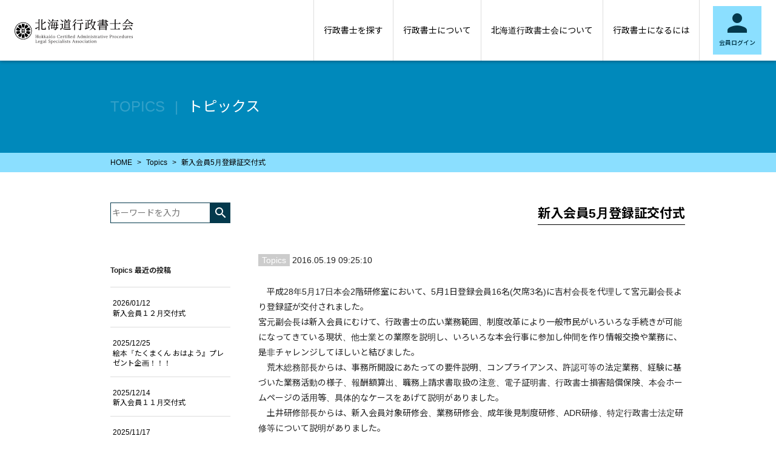

--- FILE ---
content_type: text/html; charset=UTF-8
request_url: https://www.do-gyosei.or.jp/topics/1342/
body_size: 46143
content:
<!DOCTYPE html>
<html lang="ja" class="no-js">
<head>
	<meta charset="UTF-8">
	<meta name="viewport" content="width=device-width, initial-scale=1">
	<link rel="profile" href="http://gmpg.org/xfn/11">
	<link rel="pingback" href="https://www.do-gyosei.or.jp/xmlrpc.php">
	<link rel="shortcut icon" href="https://www.do-gyosei.or.jp/wp-content/themes/dogyo/img/favicon.ico"/>
	<!--[if lt IE 9]>
	<script src="https://www.do-gyosei.or.jp/wp-content/themes/dogyo/js/html5.js"></script>
	<![endif]-->
	<script>(function(html){html.className = html.className.replace(/\bno-js\b/,'js')})(document.documentElement);</script>
<title>新入会員5月登録証交付式 &#8211; 北海道行政書士会</title>
<meta name='robots' content='max-image-preview:large' />
<link rel='dns-prefetch' href='//fonts.googleapis.com' />
<link rel='dns-prefetch' href='//s.w.org' />
<link rel="alternate" type="application/rss+xml" title="北海道行政書士会 &raquo; フィード" href="https://www.do-gyosei.or.jp/feed/" />
<link rel="alternate" type="application/rss+xml" title="北海道行政書士会 &raquo; コメントフィード" href="https://www.do-gyosei.or.jp/comments/feed/" />
		<script type="text/javascript">
			window._wpemojiSettings = {"baseUrl":"https:\/\/s.w.org\/images\/core\/emoji\/13.0.1\/72x72\/","ext":".png","svgUrl":"https:\/\/s.w.org\/images\/core\/emoji\/13.0.1\/svg\/","svgExt":".svg","source":{"concatemoji":"https:\/\/www.do-gyosei.or.jp\/wp-includes\/js\/wp-emoji-release.min.js?ver=5.7.2"}};
			!function(e,a,t){var n,r,o,i=a.createElement("canvas"),p=i.getContext&&i.getContext("2d");function s(e,t){var a=String.fromCharCode;p.clearRect(0,0,i.width,i.height),p.fillText(a.apply(this,e),0,0);e=i.toDataURL();return p.clearRect(0,0,i.width,i.height),p.fillText(a.apply(this,t),0,0),e===i.toDataURL()}function c(e){var t=a.createElement("script");t.src=e,t.defer=t.type="text/javascript",a.getElementsByTagName("head")[0].appendChild(t)}for(o=Array("flag","emoji"),t.supports={everything:!0,everythingExceptFlag:!0},r=0;r<o.length;r++)t.supports[o[r]]=function(e){if(!p||!p.fillText)return!1;switch(p.textBaseline="top",p.font="600 32px Arial",e){case"flag":return s([127987,65039,8205,9895,65039],[127987,65039,8203,9895,65039])?!1:!s([55356,56826,55356,56819],[55356,56826,8203,55356,56819])&&!s([55356,57332,56128,56423,56128,56418,56128,56421,56128,56430,56128,56423,56128,56447],[55356,57332,8203,56128,56423,8203,56128,56418,8203,56128,56421,8203,56128,56430,8203,56128,56423,8203,56128,56447]);case"emoji":return!s([55357,56424,8205,55356,57212],[55357,56424,8203,55356,57212])}return!1}(o[r]),t.supports.everything=t.supports.everything&&t.supports[o[r]],"flag"!==o[r]&&(t.supports.everythingExceptFlag=t.supports.everythingExceptFlag&&t.supports[o[r]]);t.supports.everythingExceptFlag=t.supports.everythingExceptFlag&&!t.supports.flag,t.DOMReady=!1,t.readyCallback=function(){t.DOMReady=!0},t.supports.everything||(n=function(){t.readyCallback()},a.addEventListener?(a.addEventListener("DOMContentLoaded",n,!1),e.addEventListener("load",n,!1)):(e.attachEvent("onload",n),a.attachEvent("onreadystatechange",function(){"complete"===a.readyState&&t.readyCallback()})),(n=t.source||{}).concatemoji?c(n.concatemoji):n.wpemoji&&n.twemoji&&(c(n.twemoji),c(n.wpemoji)))}(window,document,window._wpemojiSettings);
		</script>
		<style type="text/css">
img.wp-smiley,
img.emoji {
	display: inline !important;
	border: none !important;
	box-shadow: none !important;
	height: 1em !important;
	width: 1em !important;
	margin: 0 .07em !important;
	vertical-align: -0.1em !important;
	background: none !important;
	padding: 0 !important;
}
</style>
	<link rel='stylesheet' id='wp-block-library-css'  href='https://www.do-gyosei.or.jp/wp-includes/css/dist/block-library/style.min.css?ver=5.7.2' type='text/css' media='all' />
<link rel='stylesheet' id='contact-form-7-css'  href='https://www.do-gyosei.or.jp/wp-content/plugins/contact-form-7/includes/css/styles.css?ver=4.6' type='text/css' media='all' />
<link rel='stylesheet' id='twentyfifteen-fonts-css'  href='https://fonts.googleapis.com/css?family=Noto+Sans%3A400italic%2C700italic%2C400%2C700%7CNoto+Serif%3A400italic%2C700italic%2C400%2C700%7CInconsolata%3A400%2C700&#038;subset=latin%2Clatin-ext' type='text/css' media='all' />
<link rel='stylesheet' id='genericons-css'  href='https://www.do-gyosei.or.jp/wp-content/themes/dogyo/genericons/genericons.css?ver=3.2' type='text/css' media='all' />
<link rel='stylesheet' id='twentyfifteen-style-css'  href='https://www.do-gyosei.or.jp/wp-content/themes/dogyo/style.css?ver=5.7.2' type='text/css' media='all' />
<!--[if lt IE 9]>
<link rel='stylesheet' id='twentyfifteen-ie-css'  href='https://www.do-gyosei.or.jp/wp-content/themes/dogyo/css/ie.css?ver=20141010' type='text/css' media='all' />
<![endif]-->
<!--[if lt IE 8]>
<link rel='stylesheet' id='twentyfifteen-ie7-css'  href='https://www.do-gyosei.or.jp/wp-content/themes/dogyo/css/ie7.css?ver=20141010' type='text/css' media='all' />
<![endif]-->
<link rel='stylesheet' id='wp-members-css'  href='https://www.do-gyosei.or.jp/wp-content/plugins/wp-members/css/generic-no-float.css?ver=3.1.6.1' type='text/css' media='all' />
<script type='text/javascript' src='https://www.do-gyosei.or.jp/wp-includes/js/jquery/jquery.min.js?ver=3.5.1' id='jquery-core-js'></script>
<script type='text/javascript' src='https://www.do-gyosei.or.jp/wp-includes/js/jquery/jquery-migrate.min.js?ver=3.3.2' id='jquery-migrate-js'></script>
<link rel="https://api.w.org/" href="https://www.do-gyosei.or.jp/wp-json/" /><link rel="alternate" type="application/json" href="https://www.do-gyosei.or.jp/wp-json/wp/v2/posts/1342" /><link rel="EditURI" type="application/rsd+xml" title="RSD" href="https://www.do-gyosei.or.jp/xmlrpc.php?rsd" />
<link rel="wlwmanifest" type="application/wlwmanifest+xml" href="https://www.do-gyosei.or.jp/wp-includes/wlwmanifest.xml" /> 
<meta name="generator" content="WordPress 5.7.2" />
<link rel="canonical" href="https://www.do-gyosei.or.jp/topics/1342/" />
<link rel='shortlink' href='https://www.do-gyosei.or.jp/?p=1342' />
<link rel="alternate" type="application/json+oembed" href="https://www.do-gyosei.or.jp/wp-json/oembed/1.0/embed?url=https%3A%2F%2Fwww.do-gyosei.or.jp%2Ftopics%2F1342%2F" />
<link rel="alternate" type="text/xml+oembed" href="https://www.do-gyosei.or.jp/wp-json/oembed/1.0/embed?url=https%3A%2F%2Fwww.do-gyosei.or.jp%2Ftopics%2F1342%2F&#038;format=xml" />


	<meta name="viewport" content="width=device-width, initial-scale=1">
	<meta name="format-detection" content="telephone=no">
	<!-- フォント アイコン
================================================== -->
	<link href="https://fonts.googleapis.com/icon?family=Material+Icons" rel="stylesheet">
	<!-- 基本CSS
================================================== -->
	<link rel="stylesheet" href="https://www.do-gyosei.or.jp/wp-content/themes/dogyo/css/common.css?2022021401" type="text/css">
	<!-- jquery
================================================== -->
	<script src="https://ajax.googleapis.com/ajax/libs/jquery/1.11.2/jquery.min.js"></script>
	<!-- スライダー
================================================== -->
	<link rel="stylesheet" href="https://www.do-gyosei.or.jp/wp-content/themes/dogyo/css/slick.css" type="text/css">
	<link rel="stylesheet" href="https://www.do-gyosei.or.jp/wp-content/themes/dogyo/css/slick-theme.css" type="text/css">
	<script src="https://www.do-gyosei.or.jp/wp-content/themes/dogyo/js/slick.min.js"></script>
	<script src="https://www.do-gyosei.or.jp/wp-content/themes/dogyo/js/slick.js"></script>
	<!-- 共通JS
================================================== -->
	<script src="https://www.do-gyosei.or.jp/wp-content/themes/dogyo/js/common.js"></script>
	<!-- TOPページのみ
================================================== -->
	<script src="https://www.do-gyosei.or.jp/wp-content/themes/dogyo/js/top.js?2016112401"></script>

</head>


<body class="post-template-default single single-post postid-1342 single-format-standard">

	<!-- ヘッダー
================================================== -->
	<header>
		<div class="header-row">
			<div class="title">
				<a href="/"><img src="https://www.do-gyosei.or.jp/wp-content/themes/dogyo/img/site-logo-bk.svg?2017032701" alt=""></a>
			</div>
			<nav class="hd-nav">
				<ul>
					<!--<li id="hdnav0" ><a href="/">HOME</a></li>-->
					<li id="hdnav1" ><a href="/find/">行政書士を探す</a></li>
					<li id="hdnav2" ><a href="/about/" data-menu="#dp2" class="hasmenu">行政書士について</a>
						<div class="dp">
							<div id="dp2" class="dp-list">
								<div class="dp-list-row">
									<h4 class="title"><a href="/about/">行政書士について</a></h4>
									<nav>
										<ul>
													<li ><a href="https://www.do-gyosei.or.jp/about/%e7%89%b9%e5%ae%9a%e8%a1%8c%e6%94%bf%e6%9b%b8%e5%a3%ab%e3%81%ab%e3%81%a4%e3%81%84%e3%81%a6/">特定行政書士について</a>
				</li>
												</ul>
									</nav>
								</div>
							</div>
						</div>
					</li>
					<li id="hdnav3" ><a href="/about_hokkaido/" data-menu="#dp3" class="hasmenu">北海道行政書士会について</a>
						<div class="dp">
							<div id="dp3" class="dp-list">
								<div class="dp-list-row">
									<h4 class="title"><a href="/about_hokkaido/">北海道行政書士会について</a></h4>
									<nav>
										<ul>
													<li ><a href="https://www.do-gyosei.or.jp/about_hokkaido/%e3%82%a2%e3%82%af%e3%82%bb%e3%82%b9%e3%83%9e%e3%83%83%e3%83%97%e3%83%bb%e6%94%af%e9%83%a8%e4%b8%80%e8%a6%a7/">アクセスマップ・支部一覧</a>
				</li>
				<li ><a href="https://www.do-gyosei.or.jp/about_hokkaido/%e6%96%b0%e5%9e%8b%e3%82%b3%e3%83%ad%e3%83%8a%e3%82%a6%e3%82%a4%e3%83%ab%e3%82%b9%e9%96%a2%e9%80%a3%e6%83%85%e5%a0%b1/">新型コロナウイルス関連情報</a>
				</li>
				<li ><a href="https://www.do-gyosei.or.jp/about_hokkaido/%e4%bc%9a%e9%95%b7%e6%8c%a8%e6%8b%b6/">会長挨拶</a>
				</li>
				<li ><a href="https://www.do-gyosei.or.jp/about_hokkaido/%e4%bc%9a%e5%89%87/">会則</a>
				</li>
				<li ><a href="https://www.do-gyosei.or.jp/about_hokkaido/%e7%b5%84%e7%b9%94%e5%9b%b3/">組織図</a>
				</li>
				<li ><a href="https://www.do-gyosei.or.jp/about_hokkaido/%e5%bd%b9%e5%93%a1%e5%90%8d%e7%b0%bf/">役員名簿</a>
				</li>
				<li ><a href="https://www.do-gyosei.or.jp/about_hokkaido/takumakun/">たくまくん</a>
		<span class="subfieldbt"><span class="material-icons">keyboard_arrow_down</span></span><ul class="sub" id="sub_takumakun"">					<li ><a href="https://www.youtube.com/user/hokkaidogyosei">たくまくんYoutubeチャンネル</a>
										<li ><a href="https://www.do-gyosei.or.jp/about_hokkaido/takumakun/takuma/">たくまくん画像ダウンロード</a>
					</ul>		</li>
				<li ><a href="https://www.do-gyosei.or.jp/about_hokkaido/%e5%80%8b%e4%ba%ba%e6%83%85%e5%a0%b1%e4%bf%9d%e8%ad%b7%e6%96%b9%e9%87%9d/">個人情報保護方針</a>
				</li>
				<li ><a href="https://www.do-gyosei.or.jp/about_hokkaido/%e5%bd%93%e4%bc%9a%e3%81%ae%e3%83%9b%e3%83%bc%e3%83%a0%e3%83%9a%e3%83%bc%e3%82%b8%e3%81%ab%e3%81%a4%e3%81%84%e3%81%a6/">当会のホームページについて</a>
				</li>
												</ul>
									</nav>
								</div>
							</div>
						</div>
					</li>
					<li id="hdnav4" ><a href="/howto/" data-menu="#dp4" class="hasmenu">行政書士になるには</a>
						<div class="dp">
							<div id="dp4" class="dp-list">
								<div class="dp-list-row">
									<h4 class="title"><a href="/howto/">行政書士になるには</a></h4>
									<nav>
										<ul>
													<li ><a href="https://www.do-gyosei.or.jp/howto/touroku-dl/">行政書士登録申請書類一括ダウンロード</a>
				</li>
												</ul>
									</nav>
								</div>
							</div>
						</div>
					</li>
									</ul>
			</nav>
			<form action="/" class="form-search">
				<input type="search" name="s" size="30" placeholder="キーワードを入力">
				<button><i class="material-icons">&#xE8B6;</i></button>
			</form>


							<a href="/login/" class="btn-login">
					<i class="material-icons">&#xE7FD;</i>
					<p class="caption ">会員ログイン</p>
				</a>
			
			<button class="btn-nav">
			</button>
		</div>
	</header>
	<div class="obfuscator"></div>
		<!-- ヘッダーここまで
================================================== -->
	<!-- サイドメニュー：タブレット、スマホ用のグローバルメニュー
================================================== -->
	<div class="drawer">
		<div class="title">
			<a href=""><img src="https://www.do-gyosei.or.jp/wp-content/themes/dogyo/img/site-logo-bk.svg?2017032701" alt=""></a>
		</div>
		<div class="form-search-row">
			<form action="" class="form-search">
				<input type="search" name="s" size="30" maxlength="255">
				<button><i class="material-icons">&#xE8B6;</i></button>
			</form>
		</div>
		<nav class="right-nav">
			<ul>
				<li ><a href="/">HOME</a></li>
				<li ><a href="/find/">行政書士を探す</a><!--<i class="material-icons tgl">&#xE5C5;</i>--></li>
				<li ><a href="/about/">行政書士について</a><i class="material-icons tgl">&#xE5C5;</i>
					<ul>
								<li ><a href="https://www.do-gyosei.or.jp/about/%e7%89%b9%e5%ae%9a%e8%a1%8c%e6%94%bf%e6%9b%b8%e5%a3%ab%e3%81%ab%e3%81%a4%e3%81%84%e3%81%a6/">特定行政書士について</a>
				</li>
							</ul>
				</li>
				<li ><a href="/about_hokkaido/">北海道行政書士会について</a><i class="material-icons tgl">&#xE5C5;</i>
					<ul>
								<li ><a href="https://www.do-gyosei.or.jp/about_hokkaido/%e3%82%a2%e3%82%af%e3%82%bb%e3%82%b9%e3%83%9e%e3%83%83%e3%83%97%e3%83%bb%e6%94%af%e9%83%a8%e4%b8%80%e8%a6%a7/">アクセスマップ・支部一覧</a>
				</li>
				<li ><a href="https://www.do-gyosei.or.jp/about_hokkaido/%e6%96%b0%e5%9e%8b%e3%82%b3%e3%83%ad%e3%83%8a%e3%82%a6%e3%82%a4%e3%83%ab%e3%82%b9%e9%96%a2%e9%80%a3%e6%83%85%e5%a0%b1/">新型コロナウイルス関連情報</a>
				</li>
				<li ><a href="https://www.do-gyosei.or.jp/about_hokkaido/%e4%bc%9a%e9%95%b7%e6%8c%a8%e6%8b%b6/">会長挨拶</a>
				</li>
				<li ><a href="https://www.do-gyosei.or.jp/about_hokkaido/%e4%bc%9a%e5%89%87/">会則</a>
				</li>
				<li ><a href="https://www.do-gyosei.or.jp/about_hokkaido/%e7%b5%84%e7%b9%94%e5%9b%b3/">組織図</a>
				</li>
				<li ><a href="https://www.do-gyosei.or.jp/about_hokkaido/%e5%bd%b9%e5%93%a1%e5%90%8d%e7%b0%bf/">役員名簿</a>
				</li>
				<li ><a href="https://www.do-gyosei.or.jp/about_hokkaido/takumakun/">たくまくん</a>
		<span class="subfieldbt"><span class="material-icons">keyboard_arrow_down</span></span><ul class="sub" id="sub_takumakun"">					<li ><a href="https://www.youtube.com/user/hokkaidogyosei">たくまくんYoutubeチャンネル</a>
										<li ><a href="https://www.do-gyosei.or.jp/about_hokkaido/takumakun/takuma/">たくまくん画像ダウンロード</a>
					</ul>		</li>
				<li ><a href="https://www.do-gyosei.or.jp/about_hokkaido/%e5%80%8b%e4%ba%ba%e6%83%85%e5%a0%b1%e4%bf%9d%e8%ad%b7%e6%96%b9%e9%87%9d/">個人情報保護方針</a>
				</li>
				<li ><a href="https://www.do-gyosei.or.jp/about_hokkaido/%e5%bd%93%e4%bc%9a%e3%81%ae%e3%83%9b%e3%83%bc%e3%83%a0%e3%83%9a%e3%83%bc%e3%82%b8%e3%81%ab%e3%81%a4%e3%81%84%e3%81%a6/">当会のホームページについて</a>
				</li>
							</ul>
				</li>
				<li ><a href="/howto/">行政書士になるには</a><i class="material-icons tgl">&#xE5C5;</i>
					<ul>
								<li ><a href="https://www.do-gyosei.or.jp/howto/touroku-dl/">行政書士登録申請書類一括ダウンロード</a>
				</li>
							</ul>
				</li>
							</ul>
		</nav>
	</div>
	<!-- サイドメニュー：タブレット、スマホ用のグローバルメニュー：ここまで
================================================== -->



		<section class="page-header">
		<div class="page-header-row">
			<h1 class="title"><span class="hd">TOPICS</span>トピックス</h1>
		</div>
	</section>
	<section class="pankuzu">
		<!--
		<div class="pankuzu-row">
			<ul>
				<li><a href="">テキスト</a></li>
				<li>テキスト</li>
			</ul>
		</div>
		-->
		<div id="pankuzu" class="pankuzu-row"><ul id="breadcrumbs"><li class="first" itemscope itemtype="http://data-vocabulary.org/Breadcrumb"><a href="/" itemprop="url"><span itemprop="title">HOME</span></a></li><li><a href="https://www.do-gyosei.or.jp/topics/" rel="category tag">Topics</a></li><li>新入会員5月登録証交付式</li></ul></div>	</section>
	<section class="maincont">
		<div class="maincont-row">
			<div class="main-col">



	<div id="primary" class="content-area">
		<main id="main" class="site-main" role="main">

		
<article id="post-1342" class="post-1342 post type-post status-publish format-standard hentry category-topics">
	

	<header class="content-header">
		<h1 class="entry-title title"><span>新入会員5月登録証交付式</span></h1>	</header><!-- .entry-header -->

	<div class="entry-content">

		
		<div class="contwrap">

		
		<div class="desc">
		<div class="userinfo">
		<div class="cfx">
		<!--<div class="ic_thumb"><img alt='' src='https://secure.gravatar.com/avatar/2b68696c68cddb41268c305de96b7379?s=60&#038;d=mm&#038;r=g' srcset='https://secure.gravatar.com/avatar/2b68696c68cddb41268c305de96b7379?s=120&#038;d=mm&#038;r=g 2x' class='avatar avatar-60 photo' height='60' width='60' loading='lazy'/></div>-->
		<div class="cont">
		<span class="head">

						<span class="stat">Topics</span>
				<span class="name"></span>
		<span class="date">2016.05.19 09:25:10</span>
		</span>
		</div>
		</div><!-- /.cfx -->
		</div><!-- /.userinfo -->

		<div class="text postContent"><p>　平成28年5月17日本会2階研修室において、5月1日登録会員16名(欠席3名)に吉村会長を代理して宮元副会長より登録証が交付されました。<br />
宮元副会長は新入会員にむけて、行政書士の広い業務範囲、制度改革により一般市民がいろいろな手続きが可能になってきている現状、他士業との業際を説明し、いろいろな本会行事に参加し仲間を作り情報交換や業務に、是非チャレンジしてほしいと結びました。<br />
　荒木総務部長からは、事務所開設にあたっての要件説明、コンプライアンス、許認可等の法定業務、経験に基づいた業務活動の様子、報酬額算出、職務上請求書取扱の注意、電子証明書、行政書士損害賠償保険、本会ホームページの活用等、具体的なケースをあげて説明がありました。<br />
　土井研修部長からは、新入会員対象研修会、業務研修会、成年後見制度研修、ADR研修、特定行政書士法定研修等について説明がありました。<br />
　宮元北海道政治連盟幹事長（本会副会長・札幌支部副支部長）から、政治連盟の取組みの説明、会費納入への理解・協力のお願いがありました。</p>
<p><img src="/oldcont/upimages/20160517.jpg"></p>
<p>前列左から<br />
　土井　伸　　　北海道行政書士会　研修部長<br />
　宮元　仁　　　北海道行政書士会　副会長（政治連盟幹事長）<br />
　荒木　徹　　　北海道行政書士会　総務部長<br />
後列右から<br />
　落合　健二（札幌支部）<br />
　久保　明美（十勝支部）<br />
　大滝　賢治（札幌支部）<br />
　高見　光紀（札幌支部）<br />
　境　一宏　（苫小牧支部）<br />
　加茂　昭人（札幌支部）<br />
　金森　将裕（札幌支部）<br />
　五十嵐　友紀子（札幌支部）<br />
　村口　鉄哉（網走支部）<br />
　若月　清人（小樽支部）<br />
　中嶋　隆　（札幌支部）<br />
　藤元　俊輔（小樽支部）<br />
　上田　健介（空知支部）</p>
<p>欠席<br />
　國枝　範男（十勝支部）<br />
　小島　司　（函館支部）<br />
　菊地　縁　（函館支部）</p>
</div>		</div><!-- /.desc -->

				</div>

		<div class="conSocial">

<!-- start share -->
<div id="snsBox">
<div style="width:145px;height:22px;float:right;">
<iframe src="//www.facebook.com/v2.0/plugins/like.php?href=https://www.do-gyosei.or.jp/topics/1342/&amp;width&amp;layout=button_count&amp;action=like&amp;show_faces=false&amp;share=true&amp;height=90&amp;appId=411815709152979" scrolling="no" frameborder="0" style="border:none; overflow:hidden; height:90px;" allowTransparency="true"></iframe>
</div>
<div style="width:145px;height:22px;float:right;">
<a href="https://twitter.com/share" class="twitter-share-button" data-via="" data-hashtags="*****">Tweet</a> <script>!function(d,s,id){var js,fjs=d.getElementsByTagName(s)[0],p=/^http:/.test(d.location)?'http':'https';if(!d.getElementById(id)){js=d.createElement(s);js.id=id;js.src=p+'://platform.twitter.com/widgets.js';fjs.parentNode.insertBefore(js,fjs);}}(document, 'script', 'twitter-wjs');</script>
</div>
</div>
<!-- end share -->

	</div>

	</div><!-- .entry-content -->

	<footer class="entry-footer">
			</footer><!-- .entry-footer -->



</article><!-- #post-## -->
<div class="post-navigation"><div class="nav-links"><span class="nav-previous"><a href="https://www.do-gyosei.or.jp/topics/1341/" rel="prev">申し込み受け付け中：法教育支援セミナーIn北見</a></span><span class="nav-next"><a href="https://www.do-gyosei.or.jp/topics/1343/" rel="next">新入会員6月登録証交付式</a></span></div></div>
		</main><!-- .site-main -->
	</div><!-- .content-area -->


				</div>
						<div class="side-col">
				<form action="/" class="form-search">
					<input type="search" name="s" size="30" placeholder="キーワードを入力">
					<button><i class="material-icons">&#xE8B6;</i></button>
				</form>
				<nav class="lnav">
					<h2 class="widget-title">Topics 最近の投稿</h2><ul>							<li><a href="https://www.do-gyosei.or.jp/topics/13372/"><span>2026/01/12</span><br />新入会員１２月交付式</a></li>
														<li><a href="https://www.do-gyosei.or.jp/topics/11566/"><span>2025/12/25</span><br />絵本『たくまくん おはよう』プレゼント企画！！！</a></li>
														<li><a href="https://www.do-gyosei.or.jp/topics/13200/"><span>2025/12/14</span><br />新入会員１１月交付式</a></li>
														<li><a href="https://www.do-gyosei.or.jp/topics/3770/"><span>2025/11/17</span><br />【更新：2025/11/17更新】丁種会員名簿（自動車登録業務に十分精通した行政書士一覧）の公開について</a></li>
														<li><a href="https://www.do-gyosei.or.jp/topics/13011/"><span>2025/11/03</span><br />新入会員10月交付式</a></li>
														<li><a href="https://www.do-gyosei.or.jp/topics/12898/"><span>2025/10/18</span><br />新入会員9月交付式</a></li>
														<li><a href="https://www.do-gyosei.or.jp/topics/12712/"><span>2025/09/04</span><br />新入会員８月交付式</a></li>
														<li><a href="https://www.do-gyosei.or.jp/topics/12523/"><span>2025/08/01</span><br />新入会員7月交付式</a></li>
														<li><a href="https://www.do-gyosei.or.jp/topics/12397/"><span>2025/07/04</span><br />事務局の夏季休業について</a></li>
														<li><a href="https://www.do-gyosei.or.jp/topics/12394/"><span>2025/06/30</span><br />新入会員6月交付式</a></li>
							</ul>	<div id="secondary" class="secondary">

		
		
					<div id="widget-area" class="widget-area" role="complementary">
				<aside id="archives-2" class="widget widget_archive"><h2 class="widget-title">アーカイブ</h2>
			<ul>
					<li><a href='https://www.do-gyosei.or.jp/date/2026/01/'>2026年1月</a></li>
	<li><a href='https://www.do-gyosei.or.jp/date/2025/12/'>2025年12月</a></li>
	<li><a href='https://www.do-gyosei.or.jp/date/2025/11/'>2025年11月</a></li>
	<li><a href='https://www.do-gyosei.or.jp/date/2025/10/'>2025年10月</a></li>
	<li><a href='https://www.do-gyosei.or.jp/date/2025/09/'>2025年9月</a></li>
	<li><a href='https://www.do-gyosei.or.jp/date/2025/08/'>2025年8月</a></li>
	<li><a href='https://www.do-gyosei.or.jp/date/2025/07/'>2025年7月</a></li>
	<li><a href='https://www.do-gyosei.or.jp/date/2025/06/'>2025年6月</a></li>
	<li><a href='https://www.do-gyosei.or.jp/date/2025/05/'>2025年5月</a></li>
	<li><a href='https://www.do-gyosei.or.jp/date/2025/04/'>2025年4月</a></li>
	<li><a href='https://www.do-gyosei.or.jp/date/2025/03/'>2025年3月</a></li>
	<li><a href='https://www.do-gyosei.or.jp/date/2025/02/'>2025年2月</a></li>
	<li><a href='https://www.do-gyosei.or.jp/date/2025/01/'>2025年1月</a></li>
	<li><a href='https://www.do-gyosei.or.jp/date/2024/12/'>2024年12月</a></li>
	<li><a href='https://www.do-gyosei.or.jp/date/2024/11/'>2024年11月</a></li>
	<li><a href='https://www.do-gyosei.or.jp/date/2024/10/'>2024年10月</a></li>
	<li><a href='https://www.do-gyosei.or.jp/date/2024/09/'>2024年9月</a></li>
	<li><a href='https://www.do-gyosei.or.jp/date/2024/07/'>2024年7月</a></li>
	<li><a href='https://www.do-gyosei.or.jp/date/2024/06/'>2024年6月</a></li>
	<li><a href='https://www.do-gyosei.or.jp/date/2024/05/'>2024年5月</a></li>
	<li><a href='https://www.do-gyosei.or.jp/date/2024/04/'>2024年4月</a></li>
	<li><a href='https://www.do-gyosei.or.jp/date/2024/03/'>2024年3月</a></li>
	<li><a href='https://www.do-gyosei.or.jp/date/2024/02/'>2024年2月</a></li>
	<li><a href='https://www.do-gyosei.or.jp/date/2024/01/'>2024年1月</a></li>
	<li><a href='https://www.do-gyosei.or.jp/date/2023/12/'>2023年12月</a></li>
	<li><a href='https://www.do-gyosei.or.jp/date/2023/11/'>2023年11月</a></li>
	<li><a href='https://www.do-gyosei.or.jp/date/2023/10/'>2023年10月</a></li>
	<li><a href='https://www.do-gyosei.or.jp/date/2023/09/'>2023年9月</a></li>
	<li><a href='https://www.do-gyosei.or.jp/date/2023/08/'>2023年8月</a></li>
	<li><a href='https://www.do-gyosei.or.jp/date/2023/07/'>2023年7月</a></li>
	<li><a href='https://www.do-gyosei.or.jp/date/2023/06/'>2023年6月</a></li>
	<li><a href='https://www.do-gyosei.or.jp/date/2023/05/'>2023年5月</a></li>
	<li><a href='https://www.do-gyosei.or.jp/date/2023/04/'>2023年4月</a></li>
	<li><a href='https://www.do-gyosei.or.jp/date/2023/03/'>2023年3月</a></li>
	<li><a href='https://www.do-gyosei.or.jp/date/2023/02/'>2023年2月</a></li>
	<li><a href='https://www.do-gyosei.or.jp/date/2023/01/'>2023年1月</a></li>
	<li><a href='https://www.do-gyosei.or.jp/date/2022/12/'>2022年12月</a></li>
	<li><a href='https://www.do-gyosei.or.jp/date/2022/11/'>2022年11月</a></li>
	<li><a href='https://www.do-gyosei.or.jp/date/2022/10/'>2022年10月</a></li>
	<li><a href='https://www.do-gyosei.or.jp/date/2022/09/'>2022年9月</a></li>
	<li><a href='https://www.do-gyosei.or.jp/date/2022/08/'>2022年8月</a></li>
	<li><a href='https://www.do-gyosei.or.jp/date/2022/07/'>2022年7月</a></li>
	<li><a href='https://www.do-gyosei.or.jp/date/2022/06/'>2022年6月</a></li>
	<li><a href='https://www.do-gyosei.or.jp/date/2022/05/'>2022年5月</a></li>
	<li><a href='https://www.do-gyosei.or.jp/date/2022/04/'>2022年4月</a></li>
	<li><a href='https://www.do-gyosei.or.jp/date/2022/03/'>2022年3月</a></li>
	<li><a href='https://www.do-gyosei.or.jp/date/2022/02/'>2022年2月</a></li>
	<li><a href='https://www.do-gyosei.or.jp/date/2022/01/'>2022年1月</a></li>
	<li><a href='https://www.do-gyosei.or.jp/date/2021/12/'>2021年12月</a></li>
	<li><a href='https://www.do-gyosei.or.jp/date/2021/11/'>2021年11月</a></li>
	<li><a href='https://www.do-gyosei.or.jp/date/2021/10/'>2021年10月</a></li>
	<li><a href='https://www.do-gyosei.or.jp/date/2021/09/'>2021年9月</a></li>
	<li><a href='https://www.do-gyosei.or.jp/date/2021/08/'>2021年8月</a></li>
	<li><a href='https://www.do-gyosei.or.jp/date/2021/07/'>2021年7月</a></li>
	<li><a href='https://www.do-gyosei.or.jp/date/2021/06/'>2021年6月</a></li>
	<li><a href='https://www.do-gyosei.or.jp/date/2021/05/'>2021年5月</a></li>
	<li><a href='https://www.do-gyosei.or.jp/date/2021/04/'>2021年4月</a></li>
	<li><a href='https://www.do-gyosei.or.jp/date/2021/03/'>2021年3月</a></li>
	<li><a href='https://www.do-gyosei.or.jp/date/2021/02/'>2021年2月</a></li>
	<li><a href='https://www.do-gyosei.or.jp/date/2021/01/'>2021年1月</a></li>
	<li><a href='https://www.do-gyosei.or.jp/date/2020/12/'>2020年12月</a></li>
	<li><a href='https://www.do-gyosei.or.jp/date/2020/11/'>2020年11月</a></li>
	<li><a href='https://www.do-gyosei.or.jp/date/2020/10/'>2020年10月</a></li>
	<li><a href='https://www.do-gyosei.or.jp/date/2020/09/'>2020年9月</a></li>
	<li><a href='https://www.do-gyosei.or.jp/date/2020/08/'>2020年8月</a></li>
	<li><a href='https://www.do-gyosei.or.jp/date/2020/07/'>2020年7月</a></li>
	<li><a href='https://www.do-gyosei.or.jp/date/2020/06/'>2020年6月</a></li>
	<li><a href='https://www.do-gyosei.or.jp/date/2020/05/'>2020年5月</a></li>
	<li><a href='https://www.do-gyosei.or.jp/date/2020/04/'>2020年4月</a></li>
	<li><a href='https://www.do-gyosei.or.jp/date/2020/03/'>2020年3月</a></li>
	<li><a href='https://www.do-gyosei.or.jp/date/2020/02/'>2020年2月</a></li>
	<li><a href='https://www.do-gyosei.or.jp/date/2020/01/'>2020年1月</a></li>
	<li><a href='https://www.do-gyosei.or.jp/date/2019/12/'>2019年12月</a></li>
	<li><a href='https://www.do-gyosei.or.jp/date/2019/11/'>2019年11月</a></li>
	<li><a href='https://www.do-gyosei.or.jp/date/2019/10/'>2019年10月</a></li>
	<li><a href='https://www.do-gyosei.or.jp/date/2019/09/'>2019年9月</a></li>
	<li><a href='https://www.do-gyosei.or.jp/date/2019/08/'>2019年8月</a></li>
	<li><a href='https://www.do-gyosei.or.jp/date/2019/07/'>2019年7月</a></li>
	<li><a href='https://www.do-gyosei.or.jp/date/2019/06/'>2019年6月</a></li>
	<li><a href='https://www.do-gyosei.or.jp/date/2019/05/'>2019年5月</a></li>
	<li><a href='https://www.do-gyosei.or.jp/date/2019/04/'>2019年4月</a></li>
	<li><a href='https://www.do-gyosei.or.jp/date/2019/03/'>2019年3月</a></li>
	<li><a href='https://www.do-gyosei.or.jp/date/2019/02/'>2019年2月</a></li>
	<li><a href='https://www.do-gyosei.or.jp/date/2019/01/'>2019年1月</a></li>
	<li><a href='https://www.do-gyosei.or.jp/date/2018/12/'>2018年12月</a></li>
	<li><a href='https://www.do-gyosei.or.jp/date/2018/11/'>2018年11月</a></li>
	<li><a href='https://www.do-gyosei.or.jp/date/2018/10/'>2018年10月</a></li>
	<li><a href='https://www.do-gyosei.or.jp/date/2018/09/'>2018年9月</a></li>
	<li><a href='https://www.do-gyosei.or.jp/date/2018/08/'>2018年8月</a></li>
	<li><a href='https://www.do-gyosei.or.jp/date/2018/07/'>2018年7月</a></li>
	<li><a href='https://www.do-gyosei.or.jp/date/2018/06/'>2018年6月</a></li>
	<li><a href='https://www.do-gyosei.or.jp/date/2018/05/'>2018年5月</a></li>
	<li><a href='https://www.do-gyosei.or.jp/date/2018/04/'>2018年4月</a></li>
	<li><a href='https://www.do-gyosei.or.jp/date/2018/03/'>2018年3月</a></li>
	<li><a href='https://www.do-gyosei.or.jp/date/2018/02/'>2018年2月</a></li>
	<li><a href='https://www.do-gyosei.or.jp/date/2018/01/'>2018年1月</a></li>
	<li><a href='https://www.do-gyosei.or.jp/date/2017/12/'>2017年12月</a></li>
	<li><a href='https://www.do-gyosei.or.jp/date/2017/11/'>2017年11月</a></li>
	<li><a href='https://www.do-gyosei.or.jp/date/2017/10/'>2017年10月</a></li>
	<li><a href='https://www.do-gyosei.or.jp/date/2017/09/'>2017年9月</a></li>
	<li><a href='https://www.do-gyosei.or.jp/date/2017/08/'>2017年8月</a></li>
	<li><a href='https://www.do-gyosei.or.jp/date/2017/07/'>2017年7月</a></li>
	<li><a href='https://www.do-gyosei.or.jp/date/2017/06/'>2017年6月</a></li>
	<li><a href='https://www.do-gyosei.or.jp/date/2017/05/'>2017年5月</a></li>
	<li><a href='https://www.do-gyosei.or.jp/date/2017/04/'>2017年4月</a></li>
	<li><a href='https://www.do-gyosei.or.jp/date/2017/03/'>2017年3月</a></li>
	<li><a href='https://www.do-gyosei.or.jp/date/2017/02/'>2017年2月</a></li>
	<li><a href='https://www.do-gyosei.or.jp/date/2017/01/'>2017年1月</a></li>
	<li><a href='https://www.do-gyosei.or.jp/date/2016/12/'>2016年12月</a></li>
	<li><a href='https://www.do-gyosei.or.jp/date/2016/11/'>2016年11月</a></li>
	<li><a href='https://www.do-gyosei.or.jp/date/2016/10/'>2016年10月</a></li>
	<li><a href='https://www.do-gyosei.or.jp/date/2016/09/'>2016年9月</a></li>
	<li><a href='https://www.do-gyosei.or.jp/date/2016/08/'>2016年8月</a></li>
	<li><a href='https://www.do-gyosei.or.jp/date/2016/07/'>2016年7月</a></li>
	<li><a href='https://www.do-gyosei.or.jp/date/2016/06/'>2016年6月</a></li>
	<li><a href='https://www.do-gyosei.or.jp/date/2016/05/'>2016年5月</a></li>
	<li><a href='https://www.do-gyosei.or.jp/date/2016/04/'>2016年4月</a></li>
	<li><a href='https://www.do-gyosei.or.jp/date/2016/03/'>2016年3月</a></li>
	<li><a href='https://www.do-gyosei.or.jp/date/2016/02/'>2016年2月</a></li>
	<li><a href='https://www.do-gyosei.or.jp/date/2016/01/'>2016年1月</a></li>
	<li><a href='https://www.do-gyosei.or.jp/date/2015/12/'>2015年12月</a></li>
	<li><a href='https://www.do-gyosei.or.jp/date/2015/11/'>2015年11月</a></li>
	<li><a href='https://www.do-gyosei.or.jp/date/2015/10/'>2015年10月</a></li>
	<li><a href='https://www.do-gyosei.or.jp/date/2015/09/'>2015年9月</a></li>
	<li><a href='https://www.do-gyosei.or.jp/date/2015/08/'>2015年8月</a></li>
	<li><a href='https://www.do-gyosei.or.jp/date/2015/07/'>2015年7月</a></li>
	<li><a href='https://www.do-gyosei.or.jp/date/2015/06/'>2015年6月</a></li>
	<li><a href='https://www.do-gyosei.or.jp/date/2015/05/'>2015年5月</a></li>
	<li><a href='https://www.do-gyosei.or.jp/date/2015/04/'>2015年4月</a></li>
	<li><a href='https://www.do-gyosei.or.jp/date/2015/03/'>2015年3月</a></li>
	<li><a href='https://www.do-gyosei.or.jp/date/2015/02/'>2015年2月</a></li>
	<li><a href='https://www.do-gyosei.or.jp/date/2015/01/'>2015年1月</a></li>
	<li><a href='https://www.do-gyosei.or.jp/date/2014/12/'>2014年12月</a></li>
	<li><a href='https://www.do-gyosei.or.jp/date/2014/11/'>2014年11月</a></li>
	<li><a href='https://www.do-gyosei.or.jp/date/2014/10/'>2014年10月</a></li>
	<li><a href='https://www.do-gyosei.or.jp/date/2014/09/'>2014年9月</a></li>
	<li><a href='https://www.do-gyosei.or.jp/date/2014/08/'>2014年8月</a></li>
	<li><a href='https://www.do-gyosei.or.jp/date/2014/07/'>2014年7月</a></li>
	<li><a href='https://www.do-gyosei.or.jp/date/2014/06/'>2014年6月</a></li>
	<li><a href='https://www.do-gyosei.or.jp/date/2014/05/'>2014年5月</a></li>
	<li><a href='https://www.do-gyosei.or.jp/date/2014/04/'>2014年4月</a></li>
	<li><a href='https://www.do-gyosei.or.jp/date/2014/03/'>2014年3月</a></li>
	<li><a href='https://www.do-gyosei.or.jp/date/2014/02/'>2014年2月</a></li>
	<li><a href='https://www.do-gyosei.or.jp/date/2014/01/'>2014年1月</a></li>
	<li><a href='https://www.do-gyosei.or.jp/date/2013/12/'>2013年12月</a></li>
	<li><a href='https://www.do-gyosei.or.jp/date/2013/11/'>2013年11月</a></li>
	<li><a href='https://www.do-gyosei.or.jp/date/2013/10/'>2013年10月</a></li>
	<li><a href='https://www.do-gyosei.or.jp/date/2013/09/'>2013年9月</a></li>
	<li><a href='https://www.do-gyosei.or.jp/date/2013/08/'>2013年8月</a></li>
	<li><a href='https://www.do-gyosei.or.jp/date/2013/07/'>2013年7月</a></li>
	<li><a href='https://www.do-gyosei.or.jp/date/2013/06/'>2013年6月</a></li>
	<li><a href='https://www.do-gyosei.or.jp/date/2013/05/'>2013年5月</a></li>
	<li><a href='https://www.do-gyosei.or.jp/date/2013/04/'>2013年4月</a></li>
	<li><a href='https://www.do-gyosei.or.jp/date/2013/03/'>2013年3月</a></li>
	<li><a href='https://www.do-gyosei.or.jp/date/2013/02/'>2013年2月</a></li>
	<li><a href='https://www.do-gyosei.or.jp/date/2013/01/'>2013年1月</a></li>
	<li><a href='https://www.do-gyosei.or.jp/date/2012/12/'>2012年12月</a></li>
	<li><a href='https://www.do-gyosei.or.jp/date/2012/11/'>2012年11月</a></li>
	<li><a href='https://www.do-gyosei.or.jp/date/2012/10/'>2012年10月</a></li>
	<li><a href='https://www.do-gyosei.or.jp/date/2012/09/'>2012年9月</a></li>
	<li><a href='https://www.do-gyosei.or.jp/date/2012/08/'>2012年8月</a></li>
	<li><a href='https://www.do-gyosei.or.jp/date/2012/07/'>2012年7月</a></li>
	<li><a href='https://www.do-gyosei.or.jp/date/2012/06/'>2012年6月</a></li>
	<li><a href='https://www.do-gyosei.or.jp/date/2012/05/'>2012年5月</a></li>
	<li><a href='https://www.do-gyosei.or.jp/date/2012/04/'>2012年4月</a></li>
	<li><a href='https://www.do-gyosei.or.jp/date/2012/03/'>2012年3月</a></li>
	<li><a href='https://www.do-gyosei.or.jp/date/2012/02/'>2012年2月</a></li>
	<li><a href='https://www.do-gyosei.or.jp/date/2012/01/'>2012年1月</a></li>
	<li><a href='https://www.do-gyosei.or.jp/date/2011/12/'>2011年12月</a></li>
	<li><a href='https://www.do-gyosei.or.jp/date/2011/11/'>2011年11月</a></li>
	<li><a href='https://www.do-gyosei.or.jp/date/2011/10/'>2011年10月</a></li>
	<li><a href='https://www.do-gyosei.or.jp/date/2011/09/'>2011年9月</a></li>
	<li><a href='https://www.do-gyosei.or.jp/date/2011/08/'>2011年8月</a></li>
	<li><a href='https://www.do-gyosei.or.jp/date/2011/07/'>2011年7月</a></li>
	<li><a href='https://www.do-gyosei.or.jp/date/2011/06/'>2011年6月</a></li>
	<li><a href='https://www.do-gyosei.or.jp/date/2011/05/'>2011年5月</a></li>
	<li><a href='https://www.do-gyosei.or.jp/date/2011/03/'>2011年3月</a></li>
	<li><a href='https://www.do-gyosei.or.jp/date/2011/02/'>2011年2月</a></li>
	<li><a href='https://www.do-gyosei.or.jp/date/2011/01/'>2011年1月</a></li>
	<li><a href='https://www.do-gyosei.or.jp/date/2010/12/'>2010年12月</a></li>
	<li><a href='https://www.do-gyosei.or.jp/date/2010/11/'>2010年11月</a></li>
	<li><a href='https://www.do-gyosei.or.jp/date/2010/10/'>2010年10月</a></li>
	<li><a href='https://www.do-gyosei.or.jp/date/2010/09/'>2010年9月</a></li>
	<li><a href='https://www.do-gyosei.or.jp/date/2010/08/'>2010年8月</a></li>
	<li><a href='https://www.do-gyosei.or.jp/date/2010/07/'>2010年7月</a></li>
	<li><a href='https://www.do-gyosei.or.jp/date/2010/06/'>2010年6月</a></li>
	<li><a href='https://www.do-gyosei.or.jp/date/2010/05/'>2010年5月</a></li>
	<li><a href='https://www.do-gyosei.or.jp/date/2010/02/'>2010年2月</a></li>
	<li><a href='https://www.do-gyosei.or.jp/date/2009/12/'>2009年12月</a></li>
	<li><a href='https://www.do-gyosei.or.jp/date/2009/11/'>2009年11月</a></li>
	<li><a href='https://www.do-gyosei.or.jp/date/2009/09/'>2009年9月</a></li>
	<li><a href='https://www.do-gyosei.or.jp/date/2009/08/'>2009年8月</a></li>
	<li><a href='https://www.do-gyosei.or.jp/date/2009/07/'>2009年7月</a></li>
	<li><a href='https://www.do-gyosei.or.jp/date/2009/04/'>2009年4月</a></li>
	<li><a href='https://www.do-gyosei.or.jp/date/2009/03/'>2009年3月</a></li>
	<li><a href='https://www.do-gyosei.or.jp/date/2009/02/'>2009年2月</a></li>
	<li><a href='https://www.do-gyosei.or.jp/date/2009/01/'>2009年1月</a></li>
	<li><a href='https://www.do-gyosei.or.jp/date/2008/11/'>2008年11月</a></li>
	<li><a href='https://www.do-gyosei.or.jp/date/2008/10/'>2008年10月</a></li>
	<li><a href='https://www.do-gyosei.or.jp/date/2008/09/'>2008年9月</a></li>
	<li><a href='https://www.do-gyosei.or.jp/date/2008/07/'>2008年7月</a></li>
	<li><a href='https://www.do-gyosei.or.jp/date/2008/06/'>2008年6月</a></li>
	<li><a href='https://www.do-gyosei.or.jp/date/2008/05/'>2008年5月</a></li>
	<li><a href='https://www.do-gyosei.or.jp/date/2008/04/'>2008年4月</a></li>
	<li><a href='https://www.do-gyosei.or.jp/date/2008/03/'>2008年3月</a></li>
	<li><a href='https://www.do-gyosei.or.jp/date/2008/02/'>2008年2月</a></li>
	<li><a href='https://www.do-gyosei.or.jp/date/2008/01/'>2008年1月</a></li>
	<li><a href='https://www.do-gyosei.or.jp/date/2007/12/'>2007年12月</a></li>
	<li><a href='https://www.do-gyosei.or.jp/date/2007/11/'>2007年11月</a></li>
	<li><a href='https://www.do-gyosei.or.jp/date/2007/10/'>2007年10月</a></li>
	<li><a href='https://www.do-gyosei.or.jp/date/2007/09/'>2007年9月</a></li>
	<li><a href='https://www.do-gyosei.or.jp/date/2007/08/'>2007年8月</a></li>
	<li><a href='https://www.do-gyosei.or.jp/date/2007/07/'>2007年7月</a></li>
	<li><a href='https://www.do-gyosei.or.jp/date/2007/06/'>2007年6月</a></li>
	<li><a href='https://www.do-gyosei.or.jp/date/2007/05/'>2007年5月</a></li>
	<li><a href='https://www.do-gyosei.or.jp/date/2007/03/'>2007年3月</a></li>
	<li><a href='https://www.do-gyosei.or.jp/date/2007/02/'>2007年2月</a></li>
	<li><a href='https://www.do-gyosei.or.jp/date/2007/01/'>2007年1月</a></li>
	<li><a href='https://www.do-gyosei.or.jp/date/2006/11/'>2006年11月</a></li>
			</ul>

			</aside>			</div><!-- .widget-area -->
		
	</div><!-- .secondary -->

				</nav>
			</div>
					</div>
	</section>
	<div id="btn-pagetop" class="btn btn-pagetop">
		<i class="material-icons">&#xE316;</i>
	</div>
	<!-- END_top-row -->

	


	<!-- フッターここから
================================================== -->
	<div class="footer">
		<div class="footer-row">
			<div class="info-adr">
				<div class="title"><img src="https://www.do-gyosei.or.jp/wp-content/themes/dogyo/img/site-logo-w.svg" alt=""></div>
				<p>
					〒060-0001<br>
					北海道札幌市中央区北1条西10丁目1-6<br>
					北海道行政書士会館<br>
					TEL 011-221-1221 ／ FAX 011-281-4138<br>
					<a href="/inquiry/">お問い合わせはこちら</a>
				</p>
			</div>
			<nav id="fnav">
				<ul>
					<li><a href="/about/">行政書士について</a><i class="material-icons tgl">&#xE5C5;</i>
						<ul>
									<li ><a href="https://www.do-gyosei.or.jp/about/%e7%89%b9%e5%ae%9a%e8%a1%8c%e6%94%bf%e6%9b%b8%e5%a3%ab%e3%81%ab%e3%81%a4%e3%81%84%e3%81%a6/">特定行政書士について</a></li>
								</ul>
					</li>
					<li><a href="/about_hokkaido/" data-menu="#dp3" class="hasmenu">北海道行政書士会について</a><i class="material-icons tgl">&#xE5C5;</i>
						<ul>
									<li ><a href="https://www.do-gyosei.or.jp/about_hokkaido/%e3%82%a2%e3%82%af%e3%82%bb%e3%82%b9%e3%83%9e%e3%83%83%e3%83%97%e3%83%bb%e6%94%af%e9%83%a8%e4%b8%80%e8%a6%a7/">アクセスマップ・支部一覧</a></li>
				<li ><a href="https://www.do-gyosei.or.jp/about_hokkaido/%e6%96%b0%e5%9e%8b%e3%82%b3%e3%83%ad%e3%83%8a%e3%82%a6%e3%82%a4%e3%83%ab%e3%82%b9%e9%96%a2%e9%80%a3%e6%83%85%e5%a0%b1/">新型コロナウイルス関連情報</a></li>
				<li ><a href="https://www.do-gyosei.or.jp/about_hokkaido/%e4%bc%9a%e9%95%b7%e6%8c%a8%e6%8b%b6/">会長挨拶</a></li>
				<li ><a href="https://www.do-gyosei.or.jp/about_hokkaido/%e4%bc%9a%e5%89%87/">会則</a></li>
				<li ><a href="https://www.do-gyosei.or.jp/about_hokkaido/%e7%b5%84%e7%b9%94%e5%9b%b3/">組織図</a></li>
				<li ><a href="https://www.do-gyosei.or.jp/about_hokkaido/%e5%bd%b9%e5%93%a1%e5%90%8d%e7%b0%bf/">役員名簿</a></li>
				<li ><a href="https://www.do-gyosei.or.jp/about_hokkaido/takumakun/">たくまくん</a></li>
				<li ><a href="https://www.do-gyosei.or.jp/about_hokkaido/%e5%80%8b%e4%ba%ba%e6%83%85%e5%a0%b1%e4%bf%9d%e8%ad%b7%e6%96%b9%e9%87%9d/">個人情報保護方針</a></li>
				<li ><a href="https://www.do-gyosei.or.jp/about_hokkaido/%e5%bd%93%e4%bc%9a%e3%81%ae%e3%83%9b%e3%83%bc%e3%83%a0%e3%83%9a%e3%83%bc%e3%82%b8%e3%81%ab%e3%81%a4%e3%81%84%e3%81%a6/">当会のホームページについて</a></li>
								</ul>
					</li>
					<li><a href="/howto/" data-menu="#dp4" class="hasmenu">行政書士になるには</a><i class="material-icons tgl">&#xE5C5;</i>
						<ul>
									<li ><a href="https://www.do-gyosei.or.jp/howto/touroku-dl/">行政書士登録申請書類一括ダウンロード</a></li>
								</ul>
					</li>
				</ul>
							</nav>
		</div>
	</div>
	<!-- フッターここまで
================================================== -->
	<div id="copyright-area">
		<div id="copyright">Copyright© Hokkaido Certified Administrative Procedures Legal Specialists Association. All Rights Reserved.</div>
	</div>

<script type='text/javascript' src='https://www.do-gyosei.or.jp/wp-content/plugins/contact-form-7/includes/js/jquery.form.min.js?ver=3.51.0-2014.06.20' id='jquery-form-js'></script>
<script type='text/javascript' id='contact-form-7-js-extra'>
/* <![CDATA[ */
var _wpcf7 = {"recaptcha":{"messages":{"empty":"\u3042\u306a\u305f\u304c\u30ed\u30dc\u30c3\u30c8\u3067\u306f\u306a\u3044\u3053\u3068\u3092\u8a3c\u660e\u3057\u3066\u304f\u3060\u3055\u3044\u3002"}}};
/* ]]> */
</script>
<script type='text/javascript' src='https://www.do-gyosei.or.jp/wp-content/plugins/contact-form-7/includes/js/scripts.js?ver=4.6' id='contact-form-7-js'></script>
<script type='text/javascript' src='https://www.do-gyosei.or.jp/wp-content/themes/dogyo/js/skip-link-focus-fix.js?ver=20141010' id='twentyfifteen-skip-link-focus-fix-js'></script>
<script type='text/javascript' id='twentyfifteen-script-js-extra'>
/* <![CDATA[ */
var screenReaderText = {"expand":"<span class=\"screen-reader-text\">\u30b5\u30d6\u30e1\u30cb\u30e5\u30fc\u3092\u5c55\u958b<\/span>","collapse":"<span class=\"screen-reader-text\">\u30b5\u30d6\u30e1\u30cb\u30e5\u30fc\u3092\u9589\u3058\u308b<\/span>"};
/* ]]> */
</script>
<script type='text/javascript' src='https://www.do-gyosei.or.jp/wp-content/themes/dogyo/js/functions.js?ver=20150330' id='twentyfifteen-script-js'></script>
<script type='text/javascript' src='https://www.do-gyosei.or.jp/wp-includes/js/wp-embed.min.js?ver=5.7.2' id='wp-embed-js'></script>

</body>
</html>


--- FILE ---
content_type: text/css
request_url: https://www.do-gyosei.or.jp/wp-content/plugins/wp-members/css/generic-no-float.css?ver=3.1.6.1
body_size: 5665
content:
/**
 * WP-Members Styles CSS
 *
 * CSS for the WP-Members plugin
 * 
 * This file is part of the WP-Members plugin by Chad Butler
 * You can find out more about this plugin at http://rocketgeek.com
 * Copyright (c) 2006-2015 Chad Butler
 * WP-Members(tm) is a trademark of butlerblog.com
 *
 * @package WordPress
 * @subpackage WP-Members
 * @author Chad Butler 
 * @copyright 2006-2015
 */

/*	
This stylesheet is designed to integrate WP-Members floated form elements
as simply as possible with most themes.  There are quite a few examples 
in here of what you can do to style the forms.  You can build off of this
or start from scratch and set your own custom css for the plugin 
(set the location in the admin panel).

See http://rocketgeek.com/tips-and-tricks/setting-up-a-custom-wp-members-stylesheet/
for information on how to set up the plugin with a custom stylesheet.

For information how to load custom stylesheets with wp_enqueue_style,
see http://rocketgeek.com/tips-and-tricks/load-a-custom-stylesheet/
*/


/* Error and Dialog Messages */

#wpmem_msg, 
.wpmem_msg {
	background: #F9F9F9;
	border:1px solid lightGrey;
	border-radius: 3px;
	padding: 20px 0 0 0;
}
#wpmem_msg {
	width: 100%;
}
.wpmem_msg {
	width: 74%;
}


/* Sidebar Login Widget */

#wp-members  { 
	width: 100%;
}
#wp-members fieldset {
	border:none;
	padding:0px
}
#wp-members input {
	font-family: inherit;
}
#wp-members input[type="text"],
#wp-members input[type="password"]{
	margin: 0 0 4px 0;
}
#wp-members input[type="submit"] {
	padding: 5px 6px 4px;
	margin: 0 4px 0 0;
}
#wp-members .button_div { 
	margin-top:4px; 
}
#wp-members .err {
	width:100%;
    padding: 5px;
	font-family: inherit;
	border: 1px solid #ccc;
	border-radius: 3px;
}


/* Login Form and Registration Form */
#wpmem_reg, 
#wpmem_login {
	color: rgb(43, 43, 43);
	font-family: Arial,sans-serif;
	font-size: 16px;
	font-weight: 400;
	line-height: 1.5;
}

#wpmem_reg input[type="text"],
#wpmem_reg input[type="password"],
#wpmem_reg input[type="email"],
#wpmem_reg input[type="url"],
#wpmem_reg textarea,
#wpmem_login input[type="text"],
#wpmem_login input[type="password"] {
	border: 1px solid rgba(0, 0, 0, 0.1);
	border-radius: 2px;
	color: rgb(43, 43, 43);
	padding: 8px 10px 8px;
	background: none repeat scroll 0% 0% #fff;
}

#wpmem_reg input,
#wpmem_reg button,
#wpmem_reg select,
#wpmem_reg textarea,
#wpmem_login input,
#wpmem_login button {
	-moz-box-sizing: border-box;
	font-size: 100%;
	margin: 0px;
	max-width: 100%;
	vertical-align: baseline;
}

#wpmem_reg input:focus,
#wpmem_reg textarea:focus,
#wpmem_login input:focus {
	border: 1px solid rgba(0, 0, 0, 0.3);
	outline: 0px none;
}

#wpmem_reg select {
	width:100%;
	padding: 8px 10px 7px;
	border: 1px solid rgba(0, 0, 0, 0.1);
	border-radius: 2px;
	color: rgb(43, 43, 43);
	margin: 5px 0;
}

#wpmem_reg fieldset, 
#wpmem_login fieldset {
	border: none;
	padding: 0;
	margin: 40px 0;
}
#wpmem_reg legend, 
#wpmem_login legend {
	font-size: 24px;
	line-height: 1;
	font-weight: 700;
	margin-bottom: 10px;
}
#wpmem_reg .form, 
#wpmem_login .form {
	margin:0;
	padding:0;
}
#wpmem_reg .clear, 
#wpmem_login .clear {
	clear:both;
}
#wpmem_reg .holder, 
#wpmem_login .holder {
	background-color:#fff;
}

#wpmem_login .div_text,
#wpmem_reg .div_text, 
#wpmem_reg .div_textarea, 
#wpmem_reg .div_select, 
#wpmem_reg .div_checkbox,
#wpmem_reg .div_multiselect,
#wpmem_reg .div_multicheckbox,
#wpmem_reg .div_radio,
#wpmem_reg .div_image,
#wpmem_reg .div_file,
#wpmem_reg .div_url { 
	width:74%;
	margin:0 0 14px 0;
}
#wpmem_login input[type="checkbox"] {
	margin: 12px 2px;
}
#wpmem_reg .div_textarea textarea,
#wpmem_reg .textbox,
#wpmem_login .textbox,
#wpmem_reg .username,
#wpmem_reg .password,
#wpmem_reg .file,
#wpmem_reg .image,
#wpmem_login .username,
#wpmem_login .password {
	width:100%;
}


#wpmem_reg textarea {
	height:185px;
}
#wpmem_reg .req { 
	color: #bd3500;
	font-size: 22px;
	line-height: 50%;
}

#wpmem_reg .req-text {
	margin: 20px 0px 0px 5px;
}

#wpmem_reg .noinput {
	width:93%;
	padding: 8px 10px 7px;
	border: 1px solid rgba(0, 0, 0, 0.1);
	border-radius: 2px;
	color: rgb(43, 43, 43);
	margin: 5px 0;
}

#wpmem_reg .captcha { 
	width: 74%;
	margin: 5px 0px; 
}
#wpmem_reg .captcha table{
	line-height: 0px;
}
#wpmem_login .link-text {
	padding: 4px 0;
	width: 74%;
	text-align:right;
}

#tos {
	margin-right:5px;
}


/* Buttons */

#wpmem_reg .button_div, #wpmem_login .button_div {
	width:74%;
	height:55px;
	padding: 6px 0;
	text-align: right;
}


/** for smaller screens */

@media screen and (max-width: 720px) {
	#wpmem_reg label.text, #wpmem_reg label.checkbox, 
	#wpmem_reg label.textarea , #wpmem_reg label.select,
	#wpmem_login label, #wpmem_reg .div_text, #wpmem_reg .div_textarea, 
	#wpmem_reg .div_select, #wpmem_login .div_text,
	#wpmem_reg .div_checkbox, #wpmem_reg .button_div, #wpmem_login .button_div {
		float: none;
	}
	
	#wpmem_reg label.text, #wpmem_reg label.checkbox, 
	#wpmem_reg label.textarea , #wpmem_reg label.select,
	#wpmem_login label {
		width: 90%;
		padding: 5px 0 0 0;
	}
	#wpmem_reg label.textarea {
		height: 26px;
	}
	#wpmem_reg .div_text, #wpmem_reg .div_textarea, 
	#wpmem_reg .div_select, #wpmem_login .div_text,
	#wpmem_reg .div_checkbox {
		width: 98%;
	}
	#wpmem_msg, .wpmem_msg {
		width: 100%;
	}
	
	#wpmem_reg .button_div, 
	#wpmem_login .button_div,
	#wpmem_login .link-text {
		width:98%;
	}
}

--- FILE ---
content_type: application/x-javascript
request_url: https://www.do-gyosei.or.jp/wp-content/themes/dogyo/js/top.js?2016112401
body_size: 2541
content:
/*---
キービジュアル：スライド
----------------------------------------------------------------*/
$(function() {
	$('#top-keyv-row').slick({
		centerPadding: false,
		autoplay: true,
		autoplaySpeed: 4000,
		slidesToShow: 1,
		fade: true,
		centerMode: true,
		responsive: [{
			breakpoint: 768,
			settings: {
				slidesToShow: 1,
				arrows: false
			}
		}]
	});
});

/*---
CM箇所：タブ表示
----------------------------------------------------------------*/
$(function() {

	var mediaTab = function() {

		var $mediaTabCnt = $('.media-cnt');
		var $mediaNav = $('.media-nav');
		var mediaTbaCnt_active = 'is-visible';
		var mediaNav_active = 'is-active';

		var mediaNav_id_arr = $mediaNav.map(function() {
			return '#' + $(this).attr('id');
		}).get();

		var get_mediaTabCnt_hash = function() {
			var mediaTabCnt_hash = window.location.hash;
			var mediaTabCnt_index = mediaNav_id_arr.indexOf(mediaTabCnt_hash);
			if (mediaTabCnt_index === -1) {
				return false;
			} else {
				return mediaNav_id_arr[mediaTabCnt_index];
			};
		};

		var mediaTab_init = function() {
			var mediaNav_hash = get_mediaTabCnt_hash();
			if (mediaNav_hash) {
				$mediaNav.find('a[href="' + mediaNav_hash + '"]').addClass(mediaNav_active);
				$(mediaNav_hash).addClass(mediaTbaCnt_active);
			} else {
				$mediaNav.find('li:first > a').addClass(mediaNav_active);
				$($mediaTabCnt[0]).addClass(mediaTbaCnt_active);
			}
		};

		var mediaNav_ev = function() {
			$mediaNav.find('a').on('click', function() {
				var mediaNav_href = $(this).attr('href');
				var $targetTabCnt = $(mediaNav_href);

				if ($(this).hasClass(mediaNav_active)) {
					return false;
				}

				//タブ周りのcssクラス全削除
				$mediaNav.find('a').removeClass(mediaNav_active);
				$mediaTabCnt.removeClass(mediaTbaCnt_active)

				$(this).addClass(mediaNav_active);
				$targetTabCnt.addClass(mediaTbaCnt_active);

				return false;
			});
		};

		return [mediaTab_init(), mediaNav_ev()];
	};

	mediaTab();
});


/*---
CM箇所：ラジオCM audio周り
----------------------------------------------------------------*/
$(function(){

	//var $audioMedia = $('.audio > .media-hd > audio');

	var audio = $('#audio01').get(0);
	var btnPlay = $('.btn-play');
	var btnPause = $('.btn-pause');

	//再生
	var btnPlay_ev = function() {
		btnPlay.on('click', function(){
			audio.play();
		});
	};

	//一時停止
	var btnPause_ev = function() {
		btnPause.on('click', function(){
			audio.pause();
		});
	};

	btnPlay_ev();
	btnPause_ev();

});



--- FILE ---
content_type: image/svg+xml
request_url: https://www.do-gyosei.or.jp/wp-content/themes/dogyo/img/site-logo-w.svg
body_size: 50658
content:
<?xml version="1.0" encoding="utf-8"?>
<!-- Generator: Adobe Illustrator 16.0.0, SVG Export Plug-In . SVG Version: 6.00 Build 0)  -->
<!DOCTYPE svg PUBLIC "-//W3C//DTD SVG 1.1//EN" "http://www.w3.org/Graphics/SVG/1.1/DTD/svg11.dtd">
<svg version="1.1" id="レイヤー_1" xmlns="http://www.w3.org/2000/svg" xmlns:xlink="http://www.w3.org/1999/xlink" x="0px"
	 y="0px" width="204.686px" height="43.718px" viewBox="0 0 204.686 43.718" enable-background="new 0 0 204.686 43.718"
	 xml:space="preserve">
<g>
	<path fill="#FFFFFF" d="M35.237,16.009c1.316-0.284,3.748-1.115,5.876-1.945V7.599h-3.891c-0.264,0-0.912,0-1.52,0.081
		l-0.365-0.973c0.811,0.062,1.196,0.081,2.026,0.081h3.749V3.202c0-0.446-0.021-1.439-0.102-2.311l1.824,0.243
		c0.183,0.021,0.526,0.061,0.526,0.304c0,0.162,0,0.264-0.77,0.548v14.022c0,0.445,0.04,2.37,0.04,2.775
		c0,0.365-0.142,0.669-0.973,0.669c-0.607,0-0.607-0.162-0.607-0.567c0-0.445,0.061-2.432,0.061-2.837v-1.297
		c-1.337,0.952-2.776,1.783-4.194,2.573c-0.021,0.345-0.041,0.689-0.365,0.689c-0.182,0-0.324-0.203-0.405-0.365L35.237,16.009z
		 M47.354,16.475c0,0.486,0.041,0.79,0.831,0.79h2.816c0.933,0,1.054-0.081,1.783-3.344l0.324,0.021
		c0.142,2.026,0.162,2.554,0.243,2.776c0.041,0.102,0.243,0.345,0.385,0.547c0.081,0.102,0.122,0.203,0.122,0.324
		c0,1.014-1.683,1.114-2.857,1.114h-3.141c-1.885,0-1.986-0.932-1.986-2.026V3.141c0-0.445-0.021-1.256-0.101-2.289l1.803,0.223
		c0.203,0.021,0.547,0.061,0.547,0.324c0,0.202-0.162,0.324-0.77,0.547v6.829c1.844-1.276,3.627-2.675,4.62-4.094l1.419,1.338
		c0.121,0.102,0.283,0.243,0.283,0.405c0,0.223-0.183,0.304-0.304,0.304c-0.183,0-0.446-0.102-0.608-0.162
		c-0.811,0.547-2.675,1.844-5.41,2.857V16.475z"/>
	<path fill="#FFFFFF" d="M56.515,5.653c2.147,0.486,3.201,1.338,3.201,2.392c0,0.526-0.264,0.952-0.669,0.952
		c-0.345,0-0.385-0.081-0.892-0.973c-0.385-0.669-0.992-1.438-1.783-2.066L56.515,5.653z M62.229,4.175
		c-0.304,1.479-2.554,8.673-2.695,9.139c-0.142,0.526-0.263,0.932-0.263,1.236c0,0.304,0.08,0.486,0.425,1.56
		c0.041,0.143,0.304,0.993,0.304,1.521c0,0.892-0.566,1.397-1.073,1.397c-0.648,0-0.648-0.648-0.648-0.911v-2.331
		c0-1.195-0.386-1.499-1.581-1.763l0.021-0.324c0.831-0.04,1.257-0.061,1.54-0.567c0.486-0.871,3.02-7.376,3.647-9.058L62.229,4.175
		z M57.608,1.195c0.426,0.102,3.344,0.831,3.344,2.513c0,0.486-0.223,0.953-0.669,0.953c-0.324,0-0.385-0.102-0.933-0.973
		c-0.628-1.014-1.073-1.521-1.904-2.188L57.608,1.195z M71.145,6.525l0.426-0.629c0.061-0.081,0.142-0.202,0.263-0.202
		c0.102,0,0.224,0.081,0.305,0.142l1.175,0.933c0.062,0.04,0.162,0.182,0.162,0.304c0,0.142-0.04,0.324-0.688,0.628
		c-0.041,1.195-0.081,1.561-0.183,2.999h0.264l0.547-0.932c0.061-0.102,0.122-0.183,0.223-0.183c0.122,0,0.183,0.04,0.284,0.142
		l1.135,1.135c0.081,0.081,0.162,0.223,0.162,0.345c0,0.304-0.284,0.304-0.426,0.304h-2.249c-0.183,2.351-0.264,2.979-0.345,3.708
		h0.445l0.568-0.973c0.061-0.101,0.142-0.182,0.242-0.182c0.102,0,0.143,0.02,0.284,0.162l1.114,1.135
		c0.061,0.061,0.183,0.223,0.183,0.364c0,0.304-0.284,0.304-0.446,0.304h-2.512c-0.446,2.716-1.115,3.404-3.162,3.385
		c0-0.284-0.04-0.588-0.223-0.811c-0.202-0.224-0.223-0.243-2.026-0.852l0.041-0.324c1.033,0.081,2.37,0.183,2.654,0.183
		c0.952,0,1.033-0.385,1.297-1.581h-6.606c-0.162,1.034-0.202,1.216-0.891,1.216c-0.548,0-0.629-0.142-0.629-0.324
		c0-0.081,0.102-0.587,0.122-0.688c0.101-0.669,0.607-3.972,0.709-4.722c-0.709,0-0.973,0-1.823,0.081l-0.345-0.973
		c1.235,0.081,1.52,0.081,2.29,0.081c0.202-1.398,0.223-1.742,0.526-4.822l1.438,0.648H71.145z M72.016,3.283l0.79-1.155
		c0.062-0.081,0.122-0.183,0.264-0.183c0.081,0,0.143,0.021,0.284,0.142l1.499,1.358c0.061,0.061,0.183,0.202,0.183,0.344
		c0,0.305-0.304,0.305-0.446,0.305h-9.584c-0.081,0.162-1.155,2.026-2.898,3.647l-0.263-0.203c2.532-4.215,2.897-6.646,2.938-6.95
		l1.601,0.466c0.283,0.081,0.587,0.162,0.587,0.426c0,0.283-0.344,0.364-0.811,0.405c-0.242,0.547-0.324,0.688-0.688,1.398H72.016z
		 M67.254,11.51H64.7l-0.547,3.708h2.614L67.254,11.51z M65.187,7.336c-0.061,0.486-0.324,2.837-0.385,3.363h2.554
		c0.162-1.378,0.223-2.047,0.304-3.363H65.187z M70.82,15.218c0.183-1.135,0.223-1.722,0.364-3.708h-2.634
		c-0.162,1.236-0.223,1.783-0.507,3.708H70.82z M68.936,7.336c-0.142,2.006-0.202,2.451-0.304,3.363h2.594
		c0.121-1.763,0.142-1.966,0.162-3.363H68.936z"/>
	<path fill="#FFFFFF" d="M81.236,8.409c0.081-0.121,0.142-0.182,0.243-0.182s0.203,0.081,0.264,0.121l1.175,0.933
		c0.102,0.081,0.203,0.162,0.203,0.324c0,0.223-0.183,0.344-0.71,0.688v4.256c0,1.621,0.73,2.756,5.289,2.756
		c1.155,0,5.958-0.203,9.059-0.446v0.324c-0.811,0.527-1.257,0.811-1.317,1.54h-5.978c-4.884,0-6.546-0.526-7.539-3.039
		c-0.729,0.911-2.249,2.532-2.432,2.715c0.041,0.426,0.082,0.831-0.223,0.831c-0.142,0-0.243-0.041-0.486-0.405l-1.054-1.662
		c0.689-0.162,2.026-0.77,3.242-1.621V9.97h-1.276c-0.345,0-0.77,0-1.52,0.081l-0.365-0.973c0.588,0.041,1.216,0.081,2.047,0.081
		h0.871L81.236,8.409z M78.784,1.338c0.345,0.142,3.992,1.601,3.992,3.505c0,0.588-0.304,1.095-0.75,1.095
		c-0.364,0-0.466-0.142-1.135-1.398c-0.223-0.445-1.013-1.823-2.289-2.938L78.784,1.338z M92.645,6.545l0.486-0.668
		c0.062-0.081,0.122-0.162,0.224-0.162c0.101,0,0.202,0.081,0.263,0.121l1.155,0.952c0.081,0.081,0.162,0.162,0.162,0.305
		c0,0.121,0,0.223-0.709,0.648v5.531c0,0.345,0.081,1.905,0.081,2.209c0,0.486-0.405,0.669-0.993,0.669
		c-0.445,0-0.486-0.162-0.486-0.426V15.4h-6.241v0.345c0,0.426-0.364,0.567-0.933,0.567c-0.466,0-0.547-0.183-0.547-0.446
		c0-0.162,0.081-2.026,0.081-2.411V8.268c0-0.729,0-1.723-0.081-2.614l1.621,0.892h1.479c0.264-0.851,0.385-1.256,0.567-1.985
		h-3.263c-0.364,0-0.77,0-1.52,0.081l-0.364-0.973c0.587,0.04,1.215,0.081,2.025,0.081h1.621c-0.121-0.183-0.566-1.014-0.668-1.176
		c-0.365-0.628-0.771-1.114-1.155-1.54l0.183-0.263c1.885,0.607,2.857,1.378,2.857,2.391c0,0.324-0.102,0.466-0.162,0.588h2.391
		c0.405-0.79,0.77-1.723,1.054-3.02l1.581,0.567c0.404,0.142,0.466,0.264,0.466,0.405c0,0.284-0.224,0.304-0.811,0.385
		c-0.486,0.648-1.114,1.317-1.5,1.662h2.087l0.689-0.973c0.061-0.081,0.121-0.183,0.243-0.183c0.081,0,0.142,0.021,0.304,0.162
		l1.317,1.176c0.162,0.142,0.202,0.223,0.202,0.324c0,0.304-0.385,0.304-0.486,0.304h-5.471c-0.426,0.669-0.709,1.114-1.357,1.985
		H92.645z M86.586,7.355V9.18h6.241V7.355H86.586z M86.586,9.99v1.864h6.241V9.99H86.586z M86.586,12.665v1.925h6.241v-1.925H86.586
		z"/>
	<path fill="#FFFFFF" d="M105.432,6.039c0.264,0.142,0.426,0.243,0.426,0.425c0,0.284-0.183,0.284-0.771,0.284
		c-0.588,0.892-0.992,1.459-1.844,2.573l0.466,0.041c0.142,0.02,0.345,0.081,0.345,0.283c0,0.223-0.445,0.426-0.607,0.486v5.877
		c0,0.385,0.061,2.27,0.061,2.694c0,0.264,0,0.771-1.054,0.771c-0.507,0-0.507-0.223-0.507-0.547c0-0.122,0.041-2.533,0.041-2.878
		V10.76c-0.872,0.872-1.683,1.642-3.04,2.432l-0.202-0.243c1.175-1.316,4.255-4.762,5.228-7.761L105.432,6.039z M105.107,1.5
		c0.364,0.223,0.526,0.324,0.526,0.547c0,0.264-0.263,0.264-0.404,0.264c-0.122,0-0.244,0-0.527-0.041
		c-1.561,1.986-3.101,3.283-5.167,4.418l-0.203-0.243c0.771-0.811,3.506-3.688,4.377-5.796L105.107,1.5z M113.821,14.955
		c0,0.344,0.04,1.864,0.04,2.168c0,1.561-0.122,2.147-2.29,2.371c-0.04-0.729-0.061-1.074-2.675-1.804v-0.324l2.857,0.081
		c0.507,0.021,0.588-0.061,0.588-0.486V8.309h-4.601c-0.404,0-0.77,0-1.58,0.081l-0.365-0.973c0.588,0.04,1.236,0.081,2.047,0.081
		h6.931l0.79-1.155c0.061-0.081,0.121-0.183,0.264-0.183c0.102,0,0.223,0.102,0.283,0.142l1.479,1.358
		c0.061,0.061,0.183,0.202,0.183,0.344c0,0.305-0.284,0.305-0.426,0.305h-3.525V14.955z M113.436,2.33l0.771-1.175
		c0.061-0.061,0.121-0.162,0.264-0.162c0.121,0,0.223,0.081,0.283,0.142l1.5,1.357c0.061,0.062,0.182,0.203,0.182,0.345
		c0,0.304-0.304,0.304-0.426,0.304h-7.173c-0.405,0-0.771,0-1.581,0.081l-0.364-0.973c0.588,0.041,1.236,0.081,2.047,0.081H113.436z
		"/>
	<path fill="#FFFFFF" d="M139.231,18.46c-1.094,0-1.459,0.527-1.722,0.892c-0.567-0.506-2.007-1.722-3.466-3.769
		c-0.607,0.75-2.208,2.735-5.653,3.951l-0.142-0.283c2.877-1.743,4.174-3.364,5.106-4.722c-1.317-2.148-2.026-4.6-2.31-7.093
		c-0.71,1.277-1.217,2.007-2.027,2.857l-0.263-0.183c0.202-0.405,0.243-0.506,0.324-0.668h-2.554v5.491
		c0.527-0.162,2.898-0.852,3.385-0.993l0.101,0.304c-2.107,1.236-3.972,1.986-8.206,3.688c-0.041,0.345-0.082,0.648-0.365,0.648
		c-0.102,0-0.183-0.021-0.385-0.385l-0.912-1.662c0.466-0.081,1.176-0.223,1.723-0.345V8.673c0-1.661-0.061-2.087-0.102-2.351
		l1.682,0.223c0.183,0.021,0.486,0.062,0.486,0.305c0,0.223-0.142,0.324-0.75,0.567v8.449c1.115-0.304,1.317-0.364,1.986-0.547
		V3.384h-2.695c-0.364,0-0.75,0-1.52,0.081l-0.345-0.973c0.608,0.041,1.196,0.081,1.986,0.081h4.66l0.71-1.013
		c0.061-0.102,0.121-0.183,0.242-0.183c0.102,0,0.203,0.061,0.284,0.142l1.438,1.257c0.102,0.081,0.183,0.183,0.183,0.304
		c0,0.304-0.364,0.304-0.486,0.304h-3.101v5.249h0.629l0.628-0.953c0.061-0.121,0.142-0.182,0.223-0.182
		c0.102,0,0.183,0.061,0.284,0.142l1.114,1.094c0.385-0.932,1.702-4.194,2.391-8.024l1.702,0.527
		c0.486,0.142,0.527,0.283,0.527,0.426c0,0.283-0.243,0.324-0.791,0.385c-0.506,1.661-0.79,2.371-1.215,3.384h4.133l0.73-1.074
		c0.08-0.121,0.162-0.182,0.263-0.182c0.122,0,0.183,0.061,0.304,0.162l1.479,1.297c0.142,0.121,0.183,0.223,0.183,0.304
		c0,0.304-0.385,0.304-0.486,0.304h-2.351l1.276,0.446c0.305,0.101,0.405,0.223,0.405,0.364c0,0.304-0.304,0.345-0.729,0.405
		c-0.445,2.432-1.074,4.863-2.371,6.971c1.783,2.168,3.729,3.323,4.418,3.708L139.231,18.46z M131.471,6.646
		c0.142,0.811,0.75,3.951,2.573,6.688c0.933-1.986,1.439-4.134,1.723-6.322c0.041-0.386,0.061-0.548,0.081-0.771h-4.194
		L131.471,6.646z"/>
	<path fill="#FFFFFF" d="M151.593,8.693h4.965l0.669-0.973c0.04-0.061,0.122-0.183,0.264-0.183c0.081,0,0.142,0.041,0.283,0.162
		l1.257,1.155c0.081,0.061,0.182,0.202,0.182,0.345c0,0.304-0.344,0.304-0.425,0.304h-7.194v1.276h5.958l0.709-1.033
		c0.081-0.122,0.142-0.183,0.243-0.183s0.162,0.021,0.305,0.162l1.357,1.216c0.081,0.081,0.182,0.203,0.182,0.345
		c0,0.304-0.283,0.304-0.445,0.304h-16.373c-0.689,0-1.398,0.061-1.58,0.081l-0.345-0.973c0.183,0.021,1.235,0.081,2.046,0.081
		h6.566V9.504h-5.573c-0.709,0-1.337,0.061-1.58,0.081l-0.345-0.973c0.689,0.04,1.357,0.081,2.047,0.081h5.451V7.417h-4.256
		c-0.547,0-0.79,0.02-1.58,0.081l-0.305-0.973c0.588,0.04,1.216,0.081,2.026,0.081h4.114V5.31h-6.667
		c-0.71,0-1.419,0.081-1.601,0.101l-0.305-0.992c0.162,0.02,1.216,0.081,2.047,0.081h6.525V3.242h-4.235
		c-0.75,0-1.419,0.061-1.581,0.081l-0.324-0.973c0.567,0.041,1.216,0.081,2.047,0.081h4.094c-0.021-0.75-0.021-1.175-0.102-1.682
		l1.742,0.223c0.203,0.021,0.507,0.061,0.507,0.304s-0.061,0.264-0.771,0.548v0.607h4.073l0.426-0.648
		c0.081-0.102,0.142-0.162,0.243-0.162s0.203,0.061,0.264,0.122l1.094,0.892c0.081,0.081,0.183,0.162,0.183,0.324
		c0,0.121-0.061,0.182-0.669,0.607v0.933h0.547l0.648-0.953c0.082-0.121,0.122-0.182,0.244-0.182c0.101,0,0.162,0.04,0.283,0.162
		l1.195,1.135c0.122,0.121,0.183,0.243,0.183,0.364c0,0.284-0.264,0.284-0.446,0.284h-2.654c0,0.324,0.081,1.722,0.081,2.006
		c0,0.445-0.324,0.648-1.013,0.648c-0.446,0-0.446-0.162-0.446-0.547h-4.235V8.693z M155.666,12.888l0.466-0.648
		c0.082-0.102,0.143-0.162,0.244-0.162c0.08,0,0.162,0.041,0.263,0.122l1.135,0.911c0.122,0.102,0.183,0.183,0.183,0.324
		c0,0.203-0.162,0.305-0.648,0.608v2.107c0,0.405,0.081,2.249,0.081,2.634c0,0.243,0,0.669-1.054,0.669
		c-0.405,0-0.486-0.102-0.486-0.466v-0.648h-9.706v0.526c0,0.224,0,0.608-0.973,0.608c-0.548,0-0.588-0.223-0.588-0.466
		c0-0.446,0.081-2.412,0.081-2.817v-1.621c0-1.033-0.061-2.249-0.081-2.492l1.723,0.811H155.666z M146.143,13.698v1.459h9.706
		v-1.459H146.143z M146.143,15.968v1.561h9.706v-1.561H146.143z M151.593,4.499h4.235V3.242h-4.235V4.499z M151.593,6.606h4.235
		V5.31h-4.235V6.606z"/>
	<path fill="#FFFFFF" d="M171.493,3.303c0-1.641-0.062-2.087-0.082-2.351l1.845,0.243c0.183,0.021,0.507,0.062,0.507,0.305
		s-0.224,0.344-0.771,0.567v5.755h5.593l0.811-1.176c0.102-0.142,0.162-0.183,0.264-0.183c0.121,0,0.202,0.081,0.283,0.162
		l1.52,1.358c0.062,0.061,0.183,0.223,0.183,0.364c0,0.284-0.324,0.284-0.445,0.284h-8.207v8.713h4.377l0.811-1.195
		c0.061-0.081,0.122-0.183,0.264-0.183c0.101,0,0.183,0.061,0.283,0.142l1.54,1.398c0.061,0.081,0.183,0.223,0.183,0.365
		c0,0.283-0.304,0.283-0.446,0.283h-14.042c-0.405,0-0.79,0-1.601,0.081l-0.324-0.973c0.566,0.041,1.215,0.081,2.025,0.081h5.432
		V8.633h-6.667c-0.486,0-1.054,0.02-1.581,0.081l-0.344-0.953c0.83,0.041,1.195,0.062,2.046,0.062h6.546V3.303z"/>
	<path fill="#FFFFFF" d="M203.165,8.166c-0.75,0.203-1.438,0.75-1.723,1.358c-3.303-1.662-6.119-4.175-7.923-7.376
		c-2.391,3.404-5.471,6.342-9.382,7.74l-0.162-0.264c5.734-3.85,7.802-7.558,8.409-8.977l1.378,0.385
		c0.629,0.183,0.689,0.324,0.689,0.486c0,0.264-0.324,0.305-0.486,0.324c3.303,4.134,7.031,5.512,9.199,5.998V8.166z
		 M195.485,13.253c1.378,0.587,5.167,3.1,5.167,5.106c0,0.668-0.385,0.952-0.709,0.952c-0.405,0-0.507-0.223-0.851-0.933
		c-0.406-0.811-0.588-1.094-0.73-1.316c-2.33,0.466-3.242,0.587-11.448,1.601c-0.062,0.243-0.142,0.526-0.405,0.526
		c-0.162,0-0.243-0.081-0.385-0.526l-0.568-1.662h2.695c1.581-2.573,1.986-3.424,2.412-4.66h-4.033c-0.344,0-0.77,0-1.52,0.081
		l-0.365-0.973c0.588,0.04,1.236,0.081,2.047,0.081h12.301l0.77-1.135c0.061-0.081,0.142-0.183,0.264-0.183
		c0.102,0,0.162,0.061,0.283,0.142l1.561,1.358c0.121,0.101,0.183,0.202,0.183,0.324c0,0.304-0.345,0.304-0.486,0.304h-9.058
		c-1.176,1.885-2.392,3.425-3.486,4.641c2.533-0.062,3.162-0.102,8.876-0.467c-0.628-0.892-1.357-1.742-2.716-2.999L195.485,13.253z
		 M194.776,7.68l0.648-0.952c0.081-0.102,0.162-0.183,0.264-0.183c0.101,0,0.242,0.102,0.283,0.143l1.338,1.195
		c0.08,0.081,0.182,0.183,0.182,0.324c0,0.283-0.364,0.283-0.486,0.283h-6.18c-0.345,0-0.771,0-1.521,0.081l-0.364-0.973
		c0.588,0.041,1.216,0.081,2.026,0.081H194.776z"/>
</g>
<g>
	<path fill="#FFFFFF" d="M14.772,5.984C6.614,5.984,0,12.598,0,20.757C0,28.915,6.614,35.53,14.772,35.53
		s14.773-6.615,14.773-14.773C29.546,12.598,22.931,5.984,14.772,5.984z M14.772,34.659c-7.678,0-13.902-6.225-13.902-13.902
		S7.095,6.854,14.772,6.854s13.902,6.225,13.902,13.902S22.45,34.659,14.772,34.659z"/>
	<path fill="#FFFFFF" d="M14.419,17.667c0-0.293-0.236-0.53-0.529-0.53h-1.766c-0.293,0-0.53,0.237-0.53,0.53
		c0,0.292,0.237,0.529,0.53,0.529h1.104c0.121,0,0.221,0.099,0.221,0.221v0.265c0,0.122-0.1,0.221-0.221,0.221h-1.104
		c-0.293,0-0.53,0.236-0.53,0.529s0.237,0.53,0.53,0.53h1.766c0.293,0,0.529-0.237,0.529-0.53V17.667z"/>
	<path fill="#FFFFFF" d="M13.228,23.317h-1.104c-0.293,0-0.53,0.237-0.53,0.529c0,0.293,0.237,0.53,0.53,0.53h1.766
		c0.293,0,0.529-0.237,0.529-0.53v-2.648c0-0.293-0.236-0.529-0.529-0.529h-1.766c-0.293,0-0.53,0.236-0.53,0.529v0.883
		c0,0.293,0.237,0.53,0.53,0.53c0.292,0,0.529-0.237,0.529-0.53V21.86c0-0.122,0.1-0.221,0.221-0.221h0.354
		c0.121,0,0.221,0.099,0.221,0.221v1.236C13.448,23.22,13.349,23.317,13.228,23.317z"/>
	<path fill="#FFFFFF" d="M16.304,18.196h1.104c0.293,0,0.53-0.237,0.53-0.529c0-0.293-0.237-0.53-0.53-0.53h-1.766
		c-0.293,0-0.529,0.237-0.529,0.53v1.766c0,0.293,0.236,0.53,0.529,0.53h1.766c0.293,0,0.53-0.237,0.53-0.53
		s-0.237-0.529-0.53-0.529h-1.104c-0.121,0-0.221-0.099-0.221-0.221v-0.265C16.083,18.295,16.183,18.196,16.304,18.196z"/>
	<path fill="#FFFFFF" d="M17.407,22.611c0.293,0,0.53-0.237,0.53-0.53v-0.883c0-0.293-0.237-0.529-0.53-0.529h-1.766
		c-0.293,0-0.529,0.236-0.529,0.529v2.648c0,0.293,0.236,0.53,0.529,0.53h1.766c0.293,0,0.53-0.237,0.53-0.53
		c0-0.292-0.237-0.529-0.53-0.529h-1.104c-0.121,0-0.221-0.098-0.221-0.221V21.86c0-0.122,0.1-0.221,0.221-0.221h0.354
		c0.122,0,0.221,0.099,0.221,0.221v0.221C16.878,22.374,17.115,22.611,17.407,22.611z"/>
	<path fill="#FFFFFF" d="M14.095,15.344c0.449-0.057,0.906-0.057,1.356,0c0.075,0.009,0.15-0.021,0.198-0.08
		c1.602-1.965,1.99-4.654,1.01-6.992c-0.048-0.112-0.178-0.165-0.289-0.118c-0.018,0.007-0.034,0.017-0.049,0.028l-1.414,1.082
		c-0.08,0.06-0.189,0.06-0.269,0l-1.414-1.082c-0.098-0.074-0.235-0.056-0.31,0.041c-0.012,0.015-0.021,0.031-0.028,0.048
		c-0.98,2.338-0.593,5.027,1.009,6.992C13.944,15.323,14.019,15.354,14.095,15.344z"/>
	<path fill="#FFFFFF" d="M10.843,16.814c0.072,0.02,0.151,0,0.207-0.052c0.331-0.311,0.699-0.579,1.098-0.797
		c0.066-0.037,0.109-0.106,0.114-0.182c0.14-2.531-1.126-4.934-3.294-6.25c-0.104-0.063-0.24-0.03-0.303,0.075
		c-0.01,0.016-0.018,0.033-0.023,0.051l-0.508,1.706c-0.028,0.096-0.117,0.16-0.217,0.158l-1.78-0.044
		c-0.122-0.003-0.223,0.093-0.227,0.215c0,0.019,0.002,0.037,0.007,0.056C6.497,14.219,8.392,16.166,10.843,16.814z"/>
	<path fill="#FFFFFF" d="M2.321,18.661c1.922,1.655,4.598,2.117,6.962,1.201c0.07-0.027,0.122-0.09,0.138-0.164
		c0.084-0.446,0.226-0.88,0.418-1.291c0.033-0.069,0.027-0.149-0.014-0.213c-1.375-2.131-3.812-3.33-6.338-3.12
		c-0.121,0.01-0.212,0.117-0.202,0.239c0.002,0.019,0.006,0.037,0.012,0.055l0.592,1.679c0.033,0.094-0.001,0.198-0.083,0.255
		l-1.465,1.011c-0.101,0.069-0.126,0.207-0.057,0.307C2.294,18.634,2.308,18.649,2.321,18.661z"/>
	<path fill="#FFFFFF" d="M9.813,23.245c0.041-0.064,0.047-0.145,0.014-0.214c-0.192-0.411-0.334-0.845-0.419-1.29
		c-0.015-0.075-0.066-0.138-0.138-0.165c-2.363-0.916-5.04-0.454-6.961,1.201c-0.093,0.079-0.103,0.22-0.023,0.312
		c0.013,0.014,0.026,0.027,0.042,0.037l1.466,1.012c0.082,0.057,0.115,0.16,0.083,0.254l-0.592,1.68
		c-0.04,0.115,0.021,0.241,0.136,0.281c0.018,0.007,0.035,0.011,0.055,0.012C6.002,26.575,8.438,25.376,9.813,23.245z"/>
	<path fill="#FFFFFF" d="M12.116,25.489c-0.397-0.22-0.767-0.488-1.098-0.799c-0.056-0.052-0.135-0.072-0.207-0.053
		c-2.451,0.65-4.346,2.597-4.926,5.064c-0.028,0.119,0.045,0.237,0.164,0.266c0.018,0.004,0.037,0.006,0.056,0.006l1.78-0.044
		c0.1-0.003,0.188,0.062,0.217,0.157l0.508,1.707c0.035,0.116,0.158,0.183,0.275,0.148c0.018-0.006,0.035-0.014,0.051-0.023
		c2.168-1.314,3.434-3.718,3.293-6.249C12.226,25.594,12.183,25.525,12.116,25.489z"/>
	<path fill="#FFFFFF" d="M15.413,26.132c-0.451,0.056-0.906,0.056-1.357,0c-0.076-0.01-0.15,0.02-0.199,0.079
		c-1.602,1.965-1.989,4.653-1.008,6.991c0.047,0.113,0.176,0.166,0.288,0.119c0.017-0.008,0.034-0.018,0.049-0.029l1.414-1.081
		c0.079-0.06,0.189-0.06,0.269,0l1.414,1.081c0.097,0.074,0.235,0.057,0.31-0.041c0.011-0.015,0.021-0.031,0.028-0.049
		c0.98-2.338,0.592-5.025-1.009-6.991C15.563,26.151,15.488,26.122,15.413,26.132z"/>
	<path fill="#FFFFFF" d="M18.664,24.661c-0.073-0.02-0.151,0-0.208,0.053c-0.33,0.311-0.699,0.578-1.098,0.797
		c-0.066,0.037-0.109,0.105-0.113,0.182c-0.141,2.531,1.126,4.934,3.293,6.25c0.105,0.063,0.24,0.029,0.304-0.074
		c0.009-0.016,0.017-0.034,0.022-0.052l0.509-1.706c0.028-0.096,0.117-0.16,0.217-0.158l1.78,0.044
		c0.122,0.003,0.223-0.093,0.226-0.216c0.001-0.019-0.001-0.037-0.005-0.056C23.009,27.257,21.116,25.31,18.664,24.661z"/>
	<path fill="#FFFFFF" d="M27.185,22.814c-1.92-1.655-4.597-2.117-6.961-1.201c-0.07,0.027-0.123,0.089-0.137,0.164
		c-0.086,0.446-0.227,0.88-0.42,1.291c-0.032,0.068-0.026,0.149,0.015,0.213c1.374,2.131,3.812,3.331,6.337,3.12
		c0.122-0.01,0.213-0.116,0.203-0.238c-0.002-0.018-0.006-0.037-0.012-0.055l-0.592-1.68c-0.033-0.094,0-0.198,0.082-0.255
		l1.466-1.011c0.101-0.069,0.126-0.207,0.057-0.307C27.212,22.841,27.199,22.827,27.185,22.814z"/>
	<path fill="#FFFFFF" d="M19.694,18.231c-0.042,0.063-0.047,0.144-0.016,0.213c0.193,0.412,0.334,0.844,0.42,1.291
		c0.014,0.075,0.066,0.138,0.137,0.165c2.365,0.916,5.041,0.453,6.961-1.202c0.094-0.08,0.104-0.219,0.023-0.311
		c-0.012-0.014-0.025-0.027-0.042-0.038l-1.466-1.011c-0.082-0.057-0.115-0.161-0.082-0.255l0.592-1.68
		c0.04-0.115-0.021-0.241-0.135-0.282c-0.019-0.006-0.037-0.01-0.056-0.012C23.505,14.9,21.067,16.1,19.694,18.231z"/>
	<path fill="#FFFFFF" d="M17.39,15.986c0.398,0.219,0.768,0.487,1.099,0.798c0.056,0.053,0.134,0.072,0.207,0.053
		c2.451-0.649,4.345-2.596,4.927-5.063c0.027-0.119-0.047-0.238-0.165-0.266c-0.019-0.004-0.037-0.006-0.056-0.006l-1.78,0.044
		c-0.1,0.002-0.188-0.062-0.217-0.158l-0.509-1.707c-0.034-0.117-0.157-0.184-0.273-0.148c-0.019,0.005-0.036,0.014-0.052,0.023
		c-2.168,1.315-3.435,3.718-3.294,6.249C17.28,15.881,17.323,15.95,17.39,15.986z"/>
</g>
<g>
	<path fill="#FFFFFF" d="M39.521,30.22v-1.575c0-0.291-0.041-0.467-0.439-0.467h-0.183v-0.236h1.791v0.236h-0.182
		c-0.406,0-0.439,0.176-0.439,0.467v3.731c0,0.324,0.054,0.466,0.439,0.466h0.182v0.237h-1.791v-0.237h0.183
		c0.398,0,0.439-0.162,0.439-0.466v-1.879h-2.69v1.879c0,0.311,0.041,0.466,0.433,0.466h0.183v0.237h-1.791v-0.237h0.183
		c0.398,0,0.438-0.162,0.438-0.466v-3.731c0-0.298-0.04-0.467-0.438-0.467h-0.183v-0.236h1.791v0.236h-0.183
		c-0.405,0-0.433,0.183-0.433,0.467v1.575H39.521z"/>
	<path fill="#FFFFFF" d="M43.417,29.334c1.217,0,1.799,0.933,1.799,1.927c0,0.979-0.575,1.927-1.799,1.927
		c-1.196,0-1.791-0.92-1.791-1.927C41.626,30.246,42.228,29.334,43.417,29.334z M43.444,32.917c0.636,0,1.23-0.508,1.23-1.575
		c0-1.048-0.527-1.737-1.284-1.737c-0.393,0-0.751,0.196-0.967,0.548c-0.176,0.29-0.25,0.561-0.25,1.169
		C42.174,31.855,42.478,32.917,43.444,32.917z"/>
	<path fill="#FFFFFF" d="M48.896,32.518c0.189,0.284,0.413,0.291,0.589,0.291v0.271h-0.798l-1.386-2.035l-0.237,0.21v1.143
		c0,0.392,0.108,0.452,0.487,0.452v0.23h-1.467v-0.23c0.392,0,0.479-0.067,0.479-0.452v-3.995c0-0.176-0.007-0.352-0.229-0.352
		c-0.081,0-0.148,0.014-0.223,0.027l-0.027-0.23l0.979-0.176v3.197l1.028-0.919c0.047-0.048,0.135-0.122,0.135-0.183
		c0-0.088-0.115-0.088-0.236-0.088v-0.229h1.243v0.229c-0.324,0-0.466,0.034-0.777,0.317l-0.79,0.717L48.896,32.518z"/>
	<path fill="#FFFFFF" d="M53.01,32.518c0.189,0.284,0.412,0.291,0.588,0.291v0.271H52.8l-1.386-2.035l-0.236,0.21v1.143
		c0,0.392,0.108,0.452,0.486,0.452v0.23h-1.467v-0.23c0.393,0,0.48-0.067,0.48-0.452v-3.995c0-0.176-0.007-0.352-0.23-0.352
		c-0.081,0-0.148,0.014-0.223,0.027l-0.027-0.23l0.98-0.176v3.197l1.027-0.919c0.048-0.048,0.136-0.122,0.136-0.183
		c0-0.088-0.115-0.088-0.237-0.088v-0.229h1.244v0.229c-0.324,0-0.467,0.034-0.777,0.317l-0.791,0.717L53.01,32.518z"/>
	<path fill="#FFFFFF" d="M56.806,30.308c0-0.277-0.021-0.71-0.724-0.71c-0.352,0-0.683,0.115-0.771,0.379
		c-0.081,0.229-0.128,0.364-0.331,0.364c-0.176,0-0.271-0.135-0.271-0.264c0-0.331,0.534-0.743,1.379-0.743
		c1.217,0,1.217,0.73,1.217,1.027v2.082c0,0.243,0.034,0.379,0.176,0.379c0.176,0,0.298-0.224,0.365-0.365l0.21,0.122
		c-0.176,0.364-0.399,0.608-0.751,0.608c-0.446,0-0.479-0.399-0.493-0.548c-0.196,0.176-0.636,0.548-1.339,0.548
		c-0.905,0-1.061-0.643-1.061-0.913c0-0.676,0.662-0.905,0.885-0.98c0.257-0.088,0.399-0.114,1.508-0.357V30.308z M56.806,31.213
		c-1.453,0.312-1.865,0.399-1.865,0.96c0,0.352,0.264,0.683,0.696,0.683c0.5,0,0.973-0.331,1.169-0.567V31.213z"/>
	<path fill="#FFFFFF" d="M59.742,32.396c0,0.392,0.102,0.452,0.48,0.452v0.23h-1.467v-0.23c0.392,0,0.479-0.074,0.479-0.452v-2.332
		c0-0.176-0.007-0.345-0.229-0.345c-0.081,0-0.148,0.013-0.224,0.02l-0.026-0.223l0.986-0.176V32.396z M59.878,28.226
		c0,0.229-0.183,0.392-0.393,0.392c-0.202,0-0.385-0.162-0.385-0.392c0-0.224,0.176-0.393,0.385-0.393
		C59.702,27.833,59.878,28.002,59.878,28.226z"/>
	<path fill="#FFFFFF" d="M64.757,33.126l-0.838,0.062v-0.568c-0.122,0.148-0.467,0.568-1.21,0.568c-0.777,0-1.542-0.527-1.542-1.894
		c0-1.324,0.765-1.953,1.644-1.953c0.648,0,0.979,0.317,1.108,0.446v-1.386c0-0.155,0-0.352-0.23-0.352
		c-0.081,0-0.155,0.014-0.223,0.027l-0.027-0.23l0.987-0.176v4.914c0,0.217,0.014,0.339,0.331,0.312V33.126z M63.919,30.227
		c-0.257-0.426-0.67-0.608-1.048-0.608c-0.724,0-1.17,0.602-1.17,1.595c0,0.92,0.372,1.623,1.149,1.623
		c0.548,0,1.068-0.406,1.068-0.791V30.227z"/>
	<path fill="#FFFFFF" d="M67.586,29.334c1.217,0,1.798,0.933,1.798,1.927c0,0.979-0.574,1.927-1.798,1.927
		c-1.196,0-1.792-0.92-1.792-1.927C65.794,30.246,66.396,29.334,67.586,29.334z M67.612,32.917c0.636,0,1.23-0.508,1.23-1.575
		c0-1.048-0.527-1.737-1.284-1.737c-0.392,0-0.75,0.196-0.967,0.548c-0.176,0.29-0.25,0.561-0.25,1.169
		C66.342,31.855,66.646,32.917,67.612,32.917z"/>
	<path fill="#FFFFFF" d="M77.564,29.334l-0.291,0.027c-0.142-0.764-0.817-1.251-1.643-1.251c-1.284,0-2.021,1.082-2.021,2.413
		c0,1.048,0.494,2.387,2.069,2.387c0.581,0,1.419-0.217,1.676-1.265l0.298,0.027l-0.162,1.014c-0.108,0.041-0.582,0.243-0.684,0.284
		c-0.182,0.067-0.595,0.217-1.176,0.217c-1.562,0-2.616-0.987-2.616-2.644c0-1.568,1.001-2.711,2.576-2.711
		c0.642,0,1,0.163,1.433,0.345c0.216,0.095,0.291,0.108,0.419,0.136L77.564,29.334z"/>
	<path fill="#FFFFFF" d="M81.771,32.39c-0.135,0.209-0.514,0.798-1.453,0.798c-1.041,0-1.67-0.791-1.67-1.859
		c0-1.203,0.771-1.994,1.696-1.994c0.839,0,1.447,0.636,1.468,1.758h-2.623c-0.034,1.324,0.723,1.771,1.298,1.771
		c0.108,0,0.676,0,1.062-0.622L81.771,32.39z M81.244,30.821c-0.007-0.412-0.142-1.217-0.919-1.217c-0.568,0-1.027,0.46-1.122,1.217
		H81.244z"/>
	<path fill="#FFFFFF" d="M84.154,33.079h-1.46v-0.23c0.392,0,0.479-0.074,0.479-0.452v-2.332c0-0.176-0.007-0.345-0.223-0.345
		c-0.081,0-0.155,0.013-0.229,0.02l-0.027-0.223l0.979-0.183v0.479c0.244-0.317,0.603-0.479,0.967-0.479
		c0.095,0,0.474,0,0.474,0.331c0,0.155-0.122,0.291-0.284,0.291c-0.102,0-0.115-0.014-0.271-0.148
		c-0.047-0.041-0.102-0.088-0.223-0.088c-0.217,0-0.405,0.182-0.493,0.283c-0.122,0.156-0.17,0.338-0.17,0.575v1.818
		c0,0.392,0.102,0.452,0.48,0.452V33.079z"/>
	<path fill="#FFFFFF" d="M87.802,32.815c-0.317,0.358-0.696,0.372-0.824,0.372c-0.629,0-0.71-0.406-0.71-0.832V29.72H85.74v-0.23
		c0.507-0.04,0.717-0.479,0.757-1.136h0.271v1.096h0.96v0.271h-0.96v2.643c0,0.155,0,0.486,0.352,0.486
		c0.095,0,0.298-0.02,0.514-0.243L87.802,32.815z"/>
	<path fill="#FFFFFF" d="M89.564,32.396c0,0.392,0.102,0.452,0.479,0.452v0.23h-1.467v-0.23c0.393,0,0.48-0.074,0.48-0.452v-2.332
		c0-0.176-0.007-0.345-0.23-0.345c-0.081,0-0.148,0.013-0.223,0.02l-0.027-0.223l0.987-0.176V32.396z M89.699,28.226
		c0,0.229-0.183,0.392-0.392,0.392c-0.203,0-0.386-0.162-0.386-0.392c0-0.224,0.176-0.393,0.386-0.393
		C89.523,27.833,89.699,28.002,89.699,28.226z"/>
	<path fill="#FFFFFF" d="M94.052,32.396c0,0.311,0.047,0.452,0.419,0.452h0.114v0.23h-1.567v-0.23h0.114
		c0.379,0,0.419-0.148,0.419-0.452v-2.313c0-0.364-0.081-0.364-0.405-0.364H91.97v2.677c0,0.304,0.047,0.452,0.419,0.452h0.128v0.23
		h-1.636v-0.23h0.169c0.372,0,0.419-0.142,0.419-0.452V29.72h-0.588v-0.271h0.588V29.07c0-1.055,0.872-1.237,1.42-1.237
		c0.615,0,1.217,0.23,1.217,0.602c0,0.163-0.129,0.312-0.331,0.312c-0.23,0-0.298-0.162-0.358-0.305
		c-0.061-0.135-0.148-0.338-0.608-0.338c-0.838,0-0.838,0.703-0.838,0.872v0.474h2.082V32.396z"/>
	<path fill="#FFFFFF" d="M98.617,32.39c-0.135,0.209-0.514,0.798-1.453,0.798c-1.041,0-1.67-0.791-1.67-1.859
		c0-1.203,0.771-1.994,1.696-1.994c0.839,0,1.447,0.636,1.468,1.758h-2.623c-0.034,1.324,0.723,1.771,1.298,1.771
		c0.108,0,0.676,0,1.062-0.622L98.617,32.39z M98.09,30.821c-0.007-0.412-0.142-1.217-0.919-1.217c-0.568,0-1.027,0.46-1.122,1.217
		H98.09z"/>
	<path fill="#FFFFFF" d="M103.245,33.126l-0.839,0.062v-0.568c-0.121,0.148-0.466,0.568-1.21,0.568
		c-0.777,0-1.541-0.527-1.541-1.894c0-1.324,0.764-1.953,1.643-1.953c0.649,0,0.98,0.317,1.108,0.446v-1.386
		c0-0.155,0-0.352-0.229-0.352c-0.081,0-0.155,0.014-0.224,0.027l-0.026-0.23l0.986-0.176v4.914c0,0.217,0.014,0.339,0.332,0.312
		V33.126z M102.406,30.227c-0.257-0.426-0.669-0.608-1.048-0.608c-0.723,0-1.169,0.602-1.169,1.595c0,0.92,0.372,1.623,1.149,1.623
		c0.547,0,1.067-0.406,1.067-0.791V30.227z"/>
	<path fill="#FFFFFF" d="M108.085,31.187l-0.5,1.298c-0.014,0.033-0.026,0.101-0.026,0.155c0,0.209,0.263,0.202,0.452,0.202v0.237
		h-1.312v-0.237c0.244,0,0.446-0.006,0.575-0.351l1.791-4.678h0.25l1.785,4.65c0.121,0.324,0.283,0.378,0.608,0.378v0.237h-1.649
		v-0.237c0.331,0,0.5,0,0.5-0.202c0-0.048-0.027-0.129-0.041-0.162l-0.486-1.291H108.085z M109.924,30.916l-0.858-2.278
		l-0.879,2.278H109.924z"/>
	<path fill="#FFFFFF" d="M116.119,33.126l-0.839,0.062v-0.568c-0.121,0.148-0.466,0.568-1.21,0.568
		c-0.777,0-1.541-0.527-1.541-1.894c0-1.324,0.764-1.953,1.643-1.953c0.649,0,0.98,0.317,1.108,0.446v-1.386
		c0-0.155,0-0.352-0.229-0.352c-0.081,0-0.155,0.014-0.224,0.027l-0.026-0.23l0.986-0.176v4.914c0,0.217,0.014,0.339,0.332,0.312
		V33.126z M115.28,30.227c-0.257-0.426-0.669-0.608-1.048-0.608c-0.723,0-1.169,0.602-1.169,1.595c0,0.92,0.372,1.623,1.149,1.623
		c0.547,0,1.067-0.406,1.067-0.791V30.227z"/>
	<path fill="#FFFFFF" d="M118.508,33.079h-1.467v-0.23c0.393,0,0.48-0.067,0.48-0.452v-2.325c0-0.176-0.007-0.352-0.224-0.352
		c-0.088,0-0.155,0.013-0.229,0.026l-0.027-0.229l0.987-0.176v0.655c0.229-0.385,0.689-0.655,1.189-0.655
		c0.493,0,0.832,0.277,0.899,0.648c0.378-0.533,0.865-0.648,1.21-0.648c0.974,0,0.974,0.831,0.974,1.034v2.021
		c0,0.392,0.107,0.452,0.486,0.452v0.23h-1.467v-0.23c0.372,0,0.479-0.054,0.479-0.452v-1.994c0-0.176,0-0.71-0.615-0.71
		c-0.554,0-0.986,0.479-1.027,0.831c-0.007,0.041-0.007,0.143-0.007,0.224v1.649c0,0.392,0.102,0.452,0.487,0.452v0.23h-1.474v-0.23
		c0.378,0,0.486-0.054,0.486-0.452v-1.994c0-0.183,0-0.71-0.581-0.71c-0.433,0-0.994,0.372-1.041,0.905v1.799
		c0,0.398,0.102,0.452,0.479,0.452V33.079z"/>
	<path fill="#FFFFFF" d="M124.594,32.396c0,0.392,0.102,0.452,0.479,0.452v0.23h-1.467v-0.23c0.393,0,0.48-0.074,0.48-0.452v-2.332
		c0-0.176-0.007-0.345-0.23-0.345c-0.081,0-0.148,0.013-0.223,0.02l-0.027-0.223l0.987-0.176V32.396z M124.729,28.226
		c0,0.229-0.183,0.392-0.392,0.392c-0.203,0-0.386-0.162-0.386-0.392c0-0.224,0.176-0.393,0.386-0.393
		C124.553,27.833,124.729,28.002,124.729,28.226z"/>
	<path fill="#FFFFFF" d="M127.37,33.079h-1.467v-0.23c0.393,0,0.48-0.067,0.48-0.452v-2.325c0-0.17,0-0.352-0.224-0.352
		c-0.081,0-0.155,0.013-0.229,0.026l-0.027-0.229l0.987-0.176v0.703c0.169-0.271,0.615-0.703,1.291-0.703
		c1.062,0,1.068,0.879,1.068,1.224v1.832c0,0.398,0.107,0.452,0.479,0.452v0.23h-1.467v-0.23c0.379,0,0.48-0.054,0.48-0.452v-1.825
		c0-0.467-0.149-0.886-0.71-0.886c-0.582,0-1.103,0.5-1.143,0.946v1.765c0,0.392,0.102,0.452,0.479,0.452V33.079z"/>
	<path fill="#FFFFFF" d="M131.545,32.396c0,0.392,0.102,0.452,0.479,0.452v0.23h-1.467v-0.23c0.393,0,0.48-0.074,0.48-0.452v-2.332
		c0-0.176-0.007-0.345-0.23-0.345c-0.081,0-0.148,0.013-0.223,0.02l-0.027-0.223l0.987-0.176V32.396z M131.68,28.226
		c0,0.229-0.183,0.392-0.392,0.392c-0.203,0-0.386-0.162-0.386-0.392c0-0.224,0.176-0.393,0.386-0.393
		C131.504,27.833,131.68,28.002,131.68,28.226z"/>
	<path fill="#FFFFFF" d="M132.969,32.159h0.284c0.027,0.129,0.062,0.291,0.196,0.433c0.243,0.271,0.588,0.325,0.798,0.325
		c0.405,0,0.777-0.196,0.777-0.636c0-0.419-0.305-0.555-0.906-0.831c-0.527-0.237-1.055-0.48-1.055-1.136
		c0-0.507,0.365-0.98,1.19-0.98c0.162,0,0.364,0.021,0.628,0.122c0.041,0.013,0.358,0.135,0.386,0.142l0.054,0.643l-0.283,0.013
		c-0.129-0.621-0.696-0.648-0.825-0.648c-0.372,0-0.736,0.196-0.736,0.581c0,0.365,0.29,0.5,0.898,0.784
		c0.676,0.312,1.096,0.507,1.096,1.183c0,1.035-1.062,1.035-1.285,1.035c-0.169,0-0.392-0.007-0.709-0.108
		c-0.068-0.021-0.386-0.136-0.453-0.155L132.969,32.159z"/>
	<path fill="#FFFFFF" d="M138.374,32.815c-0.317,0.358-0.696,0.372-0.824,0.372c-0.629,0-0.71-0.406-0.71-0.832V29.72h-0.527v-0.23
		c0.507-0.04,0.717-0.479,0.757-1.136h0.271v1.096h0.96v0.271h-0.96v2.643c0,0.155,0,0.486,0.352,0.486
		c0.095,0,0.298-0.02,0.514-0.243L138.374,32.815z"/>
	<path fill="#FFFFFF" d="M140.563,33.079h-1.46v-0.23c0.392,0,0.479-0.074,0.479-0.452v-2.332c0-0.176-0.007-0.345-0.223-0.345
		c-0.081,0-0.155,0.013-0.229,0.02l-0.027-0.223l0.979-0.183v0.479c0.244-0.317,0.603-0.479,0.967-0.479
		c0.095,0,0.474,0,0.474,0.331c0,0.155-0.122,0.291-0.284,0.291c-0.102,0-0.115-0.014-0.271-0.148
		c-0.047-0.041-0.102-0.088-0.223-0.088c-0.217,0-0.405,0.182-0.493,0.283c-0.122,0.156-0.17,0.338-0.17,0.575v1.818
		c0,0.392,0.102,0.452,0.48,0.452V33.079z"/>
	<path fill="#FFFFFF" d="M144.629,30.308c0-0.277-0.021-0.71-0.724-0.71c-0.352,0-0.683,0.115-0.771,0.379
		c-0.081,0.229-0.128,0.364-0.331,0.364c-0.176,0-0.271-0.135-0.271-0.264c0-0.331,0.534-0.743,1.379-0.743
		c1.217,0,1.217,0.73,1.217,1.027v2.082c0,0.243,0.034,0.379,0.176,0.379c0.176,0,0.298-0.224,0.365-0.365l0.21,0.122
		c-0.176,0.364-0.399,0.608-0.751,0.608c-0.446,0-0.479-0.399-0.493-0.548c-0.196,0.176-0.636,0.548-1.339,0.548
		c-0.905,0-1.061-0.643-1.061-0.913c0-0.676,0.662-0.905,0.885-0.98c0.257-0.088,0.399-0.114,1.508-0.357V30.308z M144.629,31.213
		c-1.453,0.312-1.865,0.399-1.865,0.96c0,0.352,0.264,0.683,0.696,0.683c0.5,0,0.973-0.331,1.169-0.567V31.213z"/>
	<path fill="#FFFFFF" d="M148.607,32.815c-0.317,0.358-0.696,0.372-0.825,0.372c-0.628,0-0.709-0.406-0.709-0.832V29.72h-0.527
		v-0.23c0.507-0.04,0.716-0.479,0.757-1.136h0.271v1.096h0.96v0.271h-0.96v2.643c0,0.155,0,0.486,0.352,0.486
		c0.095,0,0.297-0.02,0.514-0.243L148.607,32.815z"/>
	<path fill="#FFFFFF" d="M150.369,32.396c0,0.392,0.102,0.452,0.48,0.452v0.23h-1.467v-0.23c0.392,0,0.479-0.074,0.479-0.452v-2.332
		c0-0.176-0.007-0.345-0.229-0.345c-0.081,0-0.148,0.013-0.224,0.02l-0.026-0.223l0.986-0.176V32.396z M150.505,28.226
		c0,0.229-0.183,0.392-0.393,0.392c-0.202,0-0.385-0.162-0.385-0.392c0-0.224,0.176-0.393,0.385-0.393
		C150.329,27.833,150.505,28.002,150.505,28.226z"/>
	<path fill="#FFFFFF" d="M154.443,30.071c0.027-0.068,0.062-0.163,0.062-0.224c0-0.169-0.149-0.169-0.46-0.169v-0.229h1.244v0.229
		c-0.189,0-0.399,0-0.541,0.393l-1.177,3.177h-0.209l-1.189-3.171c-0.149-0.398-0.345-0.398-0.562-0.398v-0.229h1.474v0.229
		c-0.284,0-0.446,0-0.446,0.162c0,0.055,0.041,0.162,0.062,0.224l0.871,2.358L154.443,30.071z"/>
	<path fill="#FFFFFF" d="M159.206,32.39c-0.135,0.209-0.514,0.798-1.453,0.798c-1.041,0-1.67-0.791-1.67-1.859
		c0-1.203,0.771-1.994,1.696-1.994c0.839,0,1.447,0.636,1.468,1.758h-2.623c-0.034,1.324,0.723,1.771,1.298,1.771
		c0.108,0,0.676,0,1.062-0.622L159.206,32.39z M158.679,30.821c-0.007-0.412-0.142-1.217-0.919-1.217
		c-0.568,0-1.027,0.46-1.122,1.217H158.679z"/>
	<path fill="#FFFFFF" d="M163.946,32.376c0,0.311,0.047,0.466,0.439,0.466h0.229v0.237h-1.839v-0.237h0.183
		c0.398,0,0.439-0.162,0.439-0.466v-3.731c0-0.298-0.041-0.467-0.439-0.467h-0.183v-0.236h2.197c1.493,0,1.656,0.939,1.656,1.318
		c0,1.068-0.913,1.332-1.656,1.332h-1.027V32.376z M164.926,30.314c1.015,0,1.108-0.724,1.108-1.034
		c0-0.689-0.385-1.062-1.108-1.062h-0.979v2.096H164.926z"/>
	<path fill="#FFFFFF" d="M168.972,33.079h-1.46v-0.23c0.392,0,0.479-0.074,0.479-0.452v-2.332c0-0.176-0.007-0.345-0.223-0.345
		c-0.081,0-0.155,0.013-0.229,0.02l-0.027-0.223l0.979-0.183v0.479c0.244-0.317,0.603-0.479,0.967-0.479
		c0.095,0,0.474,0,0.474,0.331c0,0.155-0.122,0.291-0.284,0.291c-0.102,0-0.115-0.014-0.271-0.148
		c-0.047-0.041-0.102-0.088-0.223-0.088c-0.217,0-0.405,0.182-0.493,0.283c-0.122,0.156-0.17,0.338-0.17,0.575v1.818
		c0,0.392,0.102,0.452,0.48,0.452V33.079z"/>
	<path fill="#FFFFFF" d="M172.45,29.334c1.217,0,1.799,0.933,1.799,1.927c0,0.979-0.575,1.927-1.799,1.927
		c-1.196,0-1.791-0.92-1.791-1.927C170.659,30.246,171.261,29.334,172.45,29.334z M172.478,32.917c0.636,0,1.23-0.508,1.23-1.575
		c0-1.048-0.527-1.737-1.284-1.737c-0.393,0-0.751,0.196-0.967,0.548c-0.176,0.29-0.25,0.561-0.25,1.169
		C171.207,31.855,171.511,32.917,172.478,32.917z"/>
	<path fill="#FFFFFF" d="M178.39,32.383c-0.163,0.243-0.527,0.805-1.447,0.805c-1.23,0-1.717-0.96-1.717-1.859
		c0-1.129,0.683-1.994,1.846-1.994c0.54,0,1.148,0.217,1.148,0.562c0,0.128-0.094,0.276-0.283,0.276
		c-0.136,0-0.149-0.026-0.291-0.257c-0.067-0.107-0.196-0.311-0.642-0.311c-0.744,0-1.23,0.629-1.23,1.568
		c0,1.048,0.581,1.696,1.318,1.696c0.459,0,0.811-0.229,1.067-0.629L178.39,32.383z"/>
	<path fill="#FFFFFF" d="M182.354,32.39c-0.135,0.209-0.514,0.798-1.453,0.798c-1.041,0-1.669-0.791-1.669-1.859
		c0-1.203,0.771-1.994,1.696-1.994c0.838,0,1.446,0.636,1.467,1.758h-2.623c-0.033,1.324,0.724,1.771,1.298,1.771
		c0.108,0,0.677,0,1.062-0.622L182.354,32.39z M181.827,30.821c-0.007-0.412-0.143-1.217-0.92-1.217
		c-0.567,0-1.027,0.46-1.122,1.217H181.827z"/>
	<path fill="#FFFFFF" d="M186.981,33.126l-0.838,0.062v-0.568c-0.122,0.148-0.467,0.568-1.21,0.568
		c-0.777,0-1.542-0.527-1.542-1.894c0-1.324,0.765-1.953,1.644-1.953c0.648,0,0.979,0.317,1.108,0.446v-1.386
		c0-0.155,0-0.352-0.23-0.352c-0.081,0-0.155,0.014-0.223,0.027l-0.027-0.23l0.987-0.176v4.914c0,0.217,0.014,0.339,0.331,0.312
		V33.126z M186.144,30.227c-0.257-0.426-0.67-0.608-1.048-0.608c-0.724,0-1.17,0.602-1.17,1.595c0,0.92,0.372,1.623,1.149,1.623
		c0.548,0,1.068-0.406,1.068-0.791V30.227z"/>
	<path fill="#FFFFFF" d="M188.891,31.95c0,0.209,0,0.892,0.703,0.892c0.622,0,1.149-0.526,1.149-0.946v-1.831
		c0-0.169,0-0.352-0.223-0.352c-0.075,0-0.143,0.014-0.23,0.026l-0.026-0.229l0.986-0.176v3.238c0,0.195,0,0.352,0.338,0.317v0.229
		l-0.845,0.068v-0.71c-0.229,0.358-0.669,0.71-1.284,0.71c-1.068,0-1.068-0.865-1.068-1.224v-1.899c0-0.176-0.014-0.352-0.229-0.352
		c-0.074,0-0.143,0.014-0.229,0.026l-0.027-0.229l0.986-0.176V31.95z"/>
	<path fill="#FFFFFF" d="M193.964,33.079h-1.46v-0.23c0.392,0,0.479-0.074,0.479-0.452v-2.332c0-0.176-0.007-0.345-0.223-0.345
		c-0.081,0-0.155,0.013-0.229,0.02l-0.027-0.223l0.979-0.183v0.479c0.244-0.317,0.603-0.479,0.967-0.479
		c0.095,0,0.474,0,0.474,0.331c0,0.155-0.122,0.291-0.284,0.291c-0.102,0-0.115-0.014-0.271-0.148
		c-0.047-0.041-0.102-0.088-0.223-0.088c-0.217,0-0.405,0.182-0.493,0.283c-0.122,0.156-0.17,0.338-0.17,0.575v1.818
		c0,0.392,0.102,0.452,0.48,0.452V33.079z"/>
	<path fill="#FFFFFF" d="M198.768,32.39c-0.135,0.209-0.514,0.798-1.453,0.798c-1.041,0-1.67-0.791-1.67-1.859
		c0-1.203,0.771-1.994,1.696-1.994c0.839,0,1.447,0.636,1.468,1.758h-2.623c-0.034,1.324,0.723,1.771,1.298,1.771
		c0.108,0,0.676,0,1.062-0.622L198.768,32.39z M198.24,30.821c-0.007-0.412-0.142-1.217-0.919-1.217
		c-0.568,0-1.027,0.46-1.122,1.217H198.24z"/>
	<path fill="#FFFFFF" d="M199.806,32.159h0.284c0.026,0.129,0.061,0.291,0.195,0.433c0.244,0.271,0.589,0.325,0.798,0.325
		c0.406,0,0.777-0.196,0.777-0.636c0-0.419-0.304-0.555-0.905-0.831c-0.527-0.237-1.055-0.48-1.055-1.136
		c0-0.507,0.365-0.98,1.189-0.98c0.162,0,0.365,0.021,0.629,0.122c0.04,0.013,0.358,0.135,0.385,0.142l0.055,0.643l-0.284,0.013
		c-0.128-0.621-0.696-0.648-0.824-0.648c-0.372,0-0.737,0.196-0.737,0.581c0,0.365,0.291,0.5,0.899,0.784
		c0.676,0.312,1.095,0.507,1.095,1.183c0,1.035-1.062,1.035-1.284,1.035c-0.169,0-0.393-0.007-0.71-0.108
		c-0.067-0.021-0.385-0.136-0.453-0.155L199.806,32.159z"/>
	<path fill="#FFFFFF" d="M37.886,40.907c0.581,0,0.967-0.223,1.203-1.062h0.291l-0.318,1.339h-3.406v-0.237h0.183
		c0.398,0,0.438-0.162,0.438-0.466V36.75c0-0.298-0.04-0.467-0.438-0.467h-0.183v-0.236h1.791v0.236h-0.183
		c-0.405,0-0.439,0.183-0.439,0.467v4.157H37.886z"/>
	<path fill="#FFFFFF" d="M43.351,40.495c-0.135,0.209-0.514,0.798-1.453,0.798c-1.041,0-1.669-0.791-1.669-1.859
		c0-1.203,0.771-1.994,1.696-1.994c0.838,0,1.446,0.636,1.467,1.758h-2.623c-0.033,1.324,0.724,1.771,1.298,1.771
		c0.108,0,0.677,0,1.062-0.622L43.351,40.495z M42.824,38.927c-0.007-0.412-0.143-1.217-0.92-1.217c-0.567,0-1.027,0.46-1.122,1.217
		H42.824z"/>
	<path fill="#FFFFFF" d="M45.18,40.326c0,0.176,0.203,0.183,0.446,0.188c1,0.034,1.108,0.034,1.305,0.075
		c0.135,0.026,0.771,0.162,0.771,0.878c0,0.846-0.893,1.44-1.961,1.44c-0.872,0-1.365-0.393-1.365-0.974
		c0-0.608,0.555-0.933,0.717-1.027c-0.108-0.041-0.358-0.129-0.358-0.433c0-0.331,0.379-0.602,0.622-0.75
		c-0.399-0.149-0.73-0.527-0.73-1.096c0-0.75,0.582-1.183,1.244-1.183c0.345,0,0.689,0.122,0.879,0.284
		c0.135-0.102,0.419-0.312,0.743-0.312c0.277,0,0.331,0.224,0.331,0.318c0,0.176-0.142,0.209-0.216,0.209
		c-0.067,0-0.358-0.108-0.419-0.108c-0.143,0-0.21,0.048-0.257,0.081c0.081,0.122,0.223,0.325,0.223,0.717
		c0,0.696-0.548,1.237-1.399,1.177C45.457,39.954,45.18,40.164,45.18,40.326z M44.828,41.867c0,0.493,0.493,0.743,1.041,0.743
		c0.729,0,1.365-0.412,1.365-1.007c0-0.608-0.467-0.622-1.717-0.649C45.288,41.063,44.828,41.286,44.828,41.867z M46.633,38.629
		c0-0.602-0.345-0.912-0.743-0.912c-0.413,0-0.751,0.331-0.751,0.912c0,0.649,0.393,0.92,0.751,0.92
		C46.228,39.549,46.633,39.292,46.633,38.629z"/>
	<path fill="#FFFFFF" d="M51.051,38.413c0-0.277-0.021-0.71-0.724-0.71c-0.352,0-0.683,0.115-0.771,0.379
		c-0.081,0.229-0.128,0.364-0.331,0.364c-0.176,0-0.271-0.135-0.271-0.264c0-0.331,0.534-0.743,1.379-0.743
		c1.217,0,1.217,0.73,1.217,1.027v2.082c0,0.243,0.034,0.379,0.176,0.379c0.176,0,0.298-0.224,0.365-0.365l0.21,0.122
		c-0.176,0.364-0.399,0.608-0.751,0.608c-0.446,0-0.479-0.399-0.493-0.548c-0.196,0.176-0.636,0.548-1.339,0.548
		c-0.905,0-1.061-0.643-1.061-0.913c0-0.676,0.662-0.905,0.885-0.98c0.257-0.088,0.399-0.114,1.508-0.357V38.413z M51.051,39.318
		c-1.453,0.312-1.865,0.399-1.865,0.96c0,0.352,0.264,0.683,0.696,0.683c0.5,0,0.973-0.331,1.169-0.567V39.318z"/>
	<path fill="#FFFFFF" d="M53.988,40.502c0,0.385,0.095,0.452,0.479,0.452v0.23h-1.467v-0.23c0.386,0,0.48-0.074,0.48-0.452v-3.995
		c0-0.155,0-0.352-0.23-0.352c-0.081,0-0.148,0.014-0.223,0.027l-0.027-0.23l0.987-0.176V40.502z"/>
	<path fill="#FFFFFF" d="M58.013,39.968h0.298c0.188,1.021,1.189,1.048,1.352,1.048c0.636,0,1.108-0.372,1.108-1.021
		c0-0.805-0.581-1.015-1.312-1.278c-0.527-0.195-1.298-0.479-1.298-1.426c0-0.893,0.751-1.353,1.521-1.353
		c0.378,0,0.669,0.088,0.967,0.169c0.114,0.034,0.195,0.048,0.276,0.062l0.075,0.798l-0.291,0.026
		c-0.136-0.574-0.669-0.777-1.095-0.777c-0.562,0-1.021,0.338-1.021,0.906c0,0.628,0.521,0.811,1.17,1.048
		c0.622,0.223,1.494,0.54,1.494,1.636c0,0.791-0.514,1.487-1.677,1.487c-0.588,0-0.974-0.163-1.183-0.258
		c-0.189-0.088-0.203-0.094-0.312-0.121L58.013,39.968z"/>
	<path fill="#FFFFFF" d="M63.146,37.994c0.115-0.136,0.487-0.555,1.204-0.555c0.852,0,1.548,0.602,1.548,1.906
		c0,1.352-0.764,1.947-1.636,1.947c-0.136,0-0.67,0-1.116-0.42v1.346c0,0.426,0.129,0.453,0.527,0.453v0.229H62.16v-0.229
		c0.379,0,0.479-0.068,0.479-0.453V38.17c0-0.176-0.007-0.352-0.229-0.352c-0.081,0-0.148,0.014-0.223,0.026l-0.027-0.229
		l0.986-0.176V37.994z M63.146,40.414c0.217,0.378,0.622,0.608,1.062,0.608c0.73,0,1.163-0.589,1.163-1.575
		c0-1.062-0.46-1.663-1.149-1.663c-0.479,0-1.014,0.317-1.075,0.805V40.414z"/>
	<path fill="#FFFFFF" d="M70.024,40.495c-0.135,0.209-0.514,0.798-1.453,0.798c-1.041,0-1.67-0.791-1.67-1.859
		c0-1.203,0.771-1.994,1.696-1.994c0.839,0,1.447,0.636,1.468,1.758h-2.623c-0.034,1.324,0.723,1.771,1.298,1.771
		c0.108,0,0.676,0,1.062-0.622L70.024,40.495z M69.497,38.927c-0.007-0.412-0.142-1.217-0.919-1.217
		c-0.568,0-1.027,0.46-1.122,1.217H69.497z"/>
	<path fill="#FFFFFF" d="M74.22,40.488c-0.163,0.243-0.527,0.805-1.447,0.805c-1.23,0-1.717-0.96-1.717-1.859
		c0-1.129,0.683-1.994,1.846-1.994c0.54,0,1.148,0.217,1.148,0.562c0,0.128-0.094,0.276-0.283,0.276
		c-0.136,0-0.149-0.026-0.291-0.257c-0.067-0.107-0.196-0.311-0.642-0.311c-0.744,0-1.23,0.629-1.23,1.568
		c0,1.048,0.581,1.696,1.318,1.696c0.459,0,0.811-0.229,1.067-0.629L74.22,40.488z"/>
	<path fill="#FFFFFF" d="M75.987,40.502c0,0.392,0.102,0.452,0.48,0.452v0.23h-1.467v-0.23c0.392,0,0.479-0.074,0.479-0.452V38.17
		c0-0.176-0.007-0.345-0.229-0.345c-0.081,0-0.148,0.013-0.224,0.02l-0.026-0.223l0.986-0.176V40.502z M76.123,36.331
		c0,0.229-0.183,0.392-0.393,0.392c-0.202,0-0.385-0.162-0.385-0.392c0-0.224,0.176-0.393,0.385-0.393
		C75.947,35.938,76.123,36.107,76.123,36.331z"/>
	<path fill="#FFFFFF" d="M79.791,38.413c0-0.277-0.02-0.71-0.723-0.71c-0.352,0-0.683,0.115-0.771,0.379
		c-0.081,0.229-0.129,0.364-0.331,0.364c-0.176,0-0.271-0.135-0.271-0.264c0-0.331,0.534-0.743,1.379-0.743
		c1.217,0,1.217,0.73,1.217,1.027v2.082c0,0.243,0.033,0.379,0.176,0.379c0.176,0,0.297-0.224,0.364-0.365l0.21,0.122
		c-0.176,0.364-0.398,0.608-0.75,0.608c-0.446,0-0.48-0.399-0.494-0.548c-0.195,0.176-0.635,0.548-1.338,0.548
		c-0.906,0-1.062-0.643-1.062-0.913c0-0.676,0.662-0.905,0.886-0.98c0.257-0.088,0.398-0.114,1.507-0.357V38.413z M79.791,39.318
		c-1.453,0.312-1.865,0.399-1.865,0.96c0,0.352,0.264,0.683,0.696,0.683c0.5,0,0.974-0.331,1.169-0.567V39.318z"/>
	<path fill="#FFFFFF" d="M82.729,40.502c0,0.385,0.095,0.452,0.48,0.452v0.23h-1.467v-0.23c0.385,0,0.479-0.074,0.479-0.452v-3.995
		c0-0.155,0-0.352-0.229-0.352c-0.081,0-0.148,0.014-0.224,0.027l-0.026-0.23l0.986-0.176V40.502z"/>
	<path fill="#FFFFFF" d="M85.053,40.502c0,0.392,0.102,0.452,0.479,0.452v0.23h-1.467v-0.23c0.393,0,0.48-0.074,0.48-0.452V38.17
		c0-0.176-0.007-0.345-0.23-0.345c-0.081,0-0.148,0.013-0.223,0.02l-0.027-0.223l0.987-0.176V40.502z M85.188,36.331
		c0,0.229-0.183,0.392-0.392,0.392c-0.203,0-0.386-0.162-0.386-0.392c0-0.224,0.176-0.393,0.386-0.393
		C85.012,35.938,85.188,36.107,85.188,36.331z"/>
	<path fill="#FFFFFF" d="M86.478,40.265h0.284c0.026,0.129,0.061,0.291,0.195,0.433c0.244,0.271,0.589,0.325,0.798,0.325
		c0.406,0,0.777-0.196,0.777-0.636c0-0.419-0.304-0.555-0.905-0.831c-0.527-0.237-1.055-0.48-1.055-1.136
		c0-0.507,0.365-0.98,1.189-0.98c0.162,0,0.365,0.021,0.629,0.122c0.04,0.013,0.358,0.135,0.385,0.142l0.055,0.643l-0.284,0.013
		c-0.128-0.621-0.696-0.648-0.824-0.648c-0.372,0-0.737,0.196-0.737,0.581c0,0.365,0.291,0.5,0.899,0.784
		c0.676,0.312,1.095,0.507,1.095,1.183c0,1.035-1.062,1.035-1.284,1.035c-0.169,0-0.393-0.007-0.71-0.108
		c-0.067-0.021-0.385-0.136-0.453-0.155L86.478,40.265z"/>
	<path fill="#FFFFFF" d="M91.882,40.921c-0.317,0.358-0.696,0.372-0.824,0.372c-0.629,0-0.71-0.406-0.71-0.832v-2.636H89.82v-0.23
		c0.507-0.04,0.717-0.479,0.757-1.136h0.271v1.096h0.96v0.271h-0.96v2.643c0,0.155,0,0.486,0.352,0.486
		c0.095,0,0.298-0.02,0.514-0.243L91.882,40.921z"/>
	<path fill="#FFFFFF" d="M92.725,40.265h0.284c0.027,0.129,0.062,0.291,0.196,0.433c0.243,0.271,0.588,0.325,0.798,0.325
		c0.405,0,0.777-0.196,0.777-0.636c0-0.419-0.305-0.555-0.906-0.831c-0.527-0.237-1.055-0.48-1.055-1.136
		c0-0.507,0.365-0.98,1.19-0.98c0.162,0,0.364,0.021,0.628,0.122c0.041,0.013,0.358,0.135,0.386,0.142l0.054,0.643l-0.283,0.013
		c-0.129-0.621-0.696-0.648-0.825-0.648c-0.372,0-0.736,0.196-0.736,0.581c0,0.365,0.29,0.5,0.898,0.784
		c0.676,0.312,1.096,0.507,1.096,1.183c0,1.035-1.062,1.035-1.285,1.035c-0.169,0-0.392-0.007-0.709-0.108
		c-0.068-0.021-0.386-0.136-0.453-0.155L92.725,40.265z"/>
	<path fill="#FFFFFF" d="M99.973,39.292l-0.5,1.298c-0.014,0.033-0.026,0.101-0.026,0.155c0,0.209,0.263,0.202,0.452,0.202v0.237
		h-1.312v-0.237c0.244,0,0.446-0.006,0.575-0.351l1.791-4.678h0.25l1.785,4.65c0.121,0.324,0.283,0.378,0.608,0.378v0.237h-1.649
		v-0.237c0.331,0,0.5,0,0.5-0.202c0-0.048-0.027-0.129-0.041-0.162l-0.486-1.291H99.973z M101.812,39.021l-0.858-2.278l-0.879,2.278
		H101.812z"/>
	<path fill="#FFFFFF" d="M104.417,40.265h0.284c0.026,0.129,0.061,0.291,0.195,0.433c0.244,0.271,0.589,0.325,0.798,0.325
		c0.406,0,0.777-0.196,0.777-0.636c0-0.419-0.304-0.555-0.905-0.831c-0.527-0.237-1.055-0.48-1.055-1.136
		c0-0.507,0.365-0.98,1.189-0.98c0.162,0,0.365,0.021,0.629,0.122c0.04,0.013,0.358,0.135,0.385,0.142l0.055,0.643l-0.284,0.013
		c-0.128-0.621-0.696-0.648-0.824-0.648c-0.372,0-0.737,0.196-0.737,0.581c0,0.365,0.291,0.5,0.899,0.784
		c0.676,0.312,1.095,0.507,1.095,1.183c0,1.035-1.062,1.035-1.284,1.035c-0.169,0-0.393-0.007-0.71-0.108
		c-0.067-0.021-0.385-0.136-0.453-0.155L104.417,40.265z"/>
	<path fill="#FFFFFF" d="M107.861,40.265h0.284c0.027,0.129,0.062,0.291,0.196,0.433c0.243,0.271,0.588,0.325,0.798,0.325
		c0.405,0,0.777-0.196,0.777-0.636c0-0.419-0.305-0.555-0.906-0.831c-0.527-0.237-1.055-0.48-1.055-1.136
		c0-0.507,0.365-0.98,1.19-0.98c0.162,0,0.364,0.021,0.628,0.122c0.041,0.013,0.358,0.135,0.386,0.142l0.054,0.643l-0.283,0.013
		c-0.129-0.621-0.696-0.648-0.825-0.648c-0.372,0-0.736,0.196-0.736,0.581c0,0.365,0.29,0.5,0.898,0.784
		c0.676,0.312,1.096,0.507,1.096,1.183c0,1.035-1.062,1.035-1.285,1.035c-0.169,0-0.392-0.007-0.709-0.108
		c-0.068-0.021-0.386-0.136-0.453-0.155L107.861,40.265z"/>
	<path fill="#FFFFFF" d="M113.098,37.439c1.217,0,1.798,0.933,1.798,1.927c0,0.979-0.574,1.927-1.798,1.927
		c-1.196,0-1.792-0.92-1.792-1.927C111.306,38.352,111.908,37.439,113.098,37.439z M113.124,41.022c0.636,0,1.23-0.508,1.23-1.575
		c0-1.048-0.527-1.737-1.284-1.737c-0.392,0-0.75,0.196-0.967,0.548c-0.176,0.29-0.25,0.561-0.25,1.169
		C111.854,39.961,112.158,41.022,113.124,41.022z"/>
	<path fill="#FFFFFF" d="M119.036,40.488c-0.162,0.243-0.527,0.805-1.446,0.805c-1.23,0-1.717-0.96-1.717-1.859
		c0-1.129,0.683-1.994,1.845-1.994c0.541,0,1.149,0.217,1.149,0.562c0,0.128-0.095,0.276-0.284,0.276
		c-0.135,0-0.148-0.026-0.29-0.257c-0.068-0.107-0.196-0.311-0.643-0.311c-0.743,0-1.23,0.629-1.23,1.568
		c0,1.048,0.582,1.696,1.318,1.696c0.46,0,0.812-0.229,1.068-0.629L119.036,40.488z"/>
	<path fill="#FFFFFF" d="M120.805,40.502c0,0.392,0.102,0.452,0.479,0.452v0.23h-1.467v-0.23c0.393,0,0.48-0.074,0.48-0.452V38.17
		c0-0.176-0.007-0.345-0.23-0.345c-0.081,0-0.148,0.013-0.223,0.02l-0.027-0.223l0.987-0.176V40.502z M120.939,36.331
		c0,0.229-0.183,0.392-0.392,0.392c-0.203,0-0.386-0.162-0.386-0.392c0-0.224,0.176-0.393,0.386-0.393
		C120.764,35.938,120.939,36.107,120.939,36.331z"/>
	<path fill="#FFFFFF" d="M124.608,38.413c0-0.277-0.021-0.71-0.724-0.71c-0.352,0-0.683,0.115-0.771,0.379
		c-0.081,0.229-0.128,0.364-0.331,0.364c-0.176,0-0.271-0.135-0.271-0.264c0-0.331,0.534-0.743,1.379-0.743
		c1.217,0,1.217,0.73,1.217,1.027v2.082c0,0.243,0.034,0.379,0.176,0.379c0.176,0,0.298-0.224,0.365-0.365l0.21,0.122
		c-0.176,0.364-0.399,0.608-0.751,0.608c-0.446,0-0.479-0.399-0.493-0.548c-0.196,0.176-0.636,0.548-1.339,0.548
		c-0.905,0-1.061-0.643-1.061-0.913c0-0.676,0.662-0.905,0.885-0.98c0.257-0.088,0.399-0.114,1.508-0.357V38.413z M124.608,39.318
		c-1.453,0.312-1.865,0.399-1.865,0.96c0,0.352,0.264,0.683,0.696,0.683c0.5,0,0.973-0.331,1.169-0.567V39.318z"/>
	<path fill="#FFFFFF" d="M128.587,40.921c-0.317,0.358-0.696,0.372-0.825,0.372c-0.628,0-0.709-0.406-0.709-0.832v-2.636h-0.527
		v-0.23c0.507-0.04,0.716-0.479,0.757-1.136h0.271v1.096h0.96v0.271h-0.96v2.643c0,0.155,0,0.486,0.352,0.486
		c0.095,0,0.297-0.02,0.514-0.243L128.587,40.921z"/>
	<path fill="#FFFFFF" d="M130.349,40.502c0,0.392,0.102,0.452,0.48,0.452v0.23h-1.467v-0.23c0.392,0,0.479-0.074,0.479-0.452V38.17
		c0-0.176-0.007-0.345-0.229-0.345c-0.081,0-0.148,0.013-0.224,0.02l-0.026-0.223l0.986-0.176V40.502z M130.484,36.331
		c0,0.229-0.183,0.392-0.393,0.392c-0.202,0-0.385-0.162-0.385-0.392c0-0.224,0.176-0.393,0.385-0.393
		C130.309,35.938,130.484,36.107,130.484,36.331z"/>
	<path fill="#FFFFFF" d="M133.564,37.439c1.217,0,1.799,0.933,1.799,1.927c0,0.979-0.575,1.927-1.799,1.927
		c-1.196,0-1.791-0.92-1.791-1.927C131.773,38.352,132.375,37.439,133.564,37.439z M133.592,41.022c0.636,0,1.23-0.508,1.23-1.575
		c0-1.048-0.527-1.737-1.284-1.737c-0.393,0-0.751,0.196-0.967,0.548c-0.176,0.29-0.25,0.561-0.25,1.169
		C132.321,39.961,132.625,41.022,133.592,41.022z"/>
	<path fill="#FFFFFF" d="M137.698,41.185h-1.467v-0.23c0.393,0,0.48-0.067,0.48-0.452v-2.325c0-0.17,0-0.352-0.224-0.352
		c-0.081,0-0.155,0.013-0.229,0.026l-0.027-0.229l0.987-0.176v0.703c0.169-0.271,0.615-0.703,1.291-0.703
		c1.062,0,1.068,0.879,1.068,1.224v1.832c0,0.398,0.107,0.452,0.479,0.452v0.23h-1.467v-0.23c0.379,0,0.48-0.054,0.48-0.452v-1.825
		c0-0.467-0.149-0.886-0.71-0.886c-0.582,0-1.103,0.5-1.143,0.946v1.765c0,0.392,0.102,0.452,0.479,0.452V41.185z"/>
</g>
</svg>


--- FILE ---
content_type: application/x-javascript
request_url: https://www.do-gyosei.or.jp/wp-content/themes/dogyo/js/common.js
body_size: 5492
content:
$(function() {
	js_is_page();
	obfuscator_fn();
	nav_all_close();
	drawer_nav_ac();
	drawer_nav_btn();
	drawer_close();
	pagetop();
	//getBreakpoint();
});


/*---
ブレイクポイント判定
----------------------------------------------------------------*/
//contentの値を使用して判定
function getBreakpoint() {
	var r = window.getComputedStyle(document.querySelector('body'), ':after').getPropertyValue('content').replace(/"/g, '');
	return r;
};

$(window).on('resize', function() {
	var vm = getBreakpoint();
	if (vm === 'pc') {
		//console.log('pc');
	} else {
		//console.log('sd');
	}
});


/*---
下層ページ判定
----------------------------------------------------------------*/
function js_is_page() {
	if ($('#top-keyv')[0]) {
		$('body').removeClass('is_low');
	} else {
		$('body').addClass('is_low');
	}
}

/*---
グローバルドロップダウンメニューの開閉処理
----------------------------------------------------------------*/
$(function() {
	var hdnav = function() {

		var $hdNav = $('.hd-nav > ul > li');
		var $dpList = $('.dp-list');
		var hdNav_active = 'is-active';
		var dpList_visible = 'is-visible';
		//.dp-listのidを配列にする
		var id_arr = $dpList.map(function() {
			return '#' + $(this).attr('id');
		}).get();

		//.dp-listのidを返す
		var get_dpList_hash = function() {
			var dpList_hash = window.location.hash;
			var dpList_index = id_arr.indexOf(dpList_hash);
			if (dpList_index === -1) {
				return false;
			} else {
				return id_arr[dpList_index];
			}
		};

		//初期化
		var hdnav_init = function() {
			var dpList_hash = get_dpList_hash();
		};

		//ナビクリックをクリックした場合のイベント
		var hdNav_ev = function() {
			//$hdNav.find('a').on('click',function() {
			$hdNav.hover(function() { //.on('click'
				var $curobj = $(this).find('a');
				var hdNav_href = $curobj.attr('data-menu');
				
				var $target_dpList = $(hdNav_href);
				//一旦全削除
				$hdNav.find('a').removeClass(hdNav_active);
				$dpList.removeClass(dpList_visible);
				//クリックしたらcssクラス付与
				$($curobj).addClass(hdNav_active);
				//$target_dpList.addClass(dpList_visible);
				$target_dpList.stop(true, false).slideDown("fast");
				return false;
			},function(){
				var $curobj = $(this).find('a');
				var hdNav_href = $curobj.attr('data-menu');
				var $target_dpList = $(hdNav_href);
				$target_dpList.stop(true, false).slideUp("fast");
				dpList_close();
			});
			//$hdNav.find('a.hasmenu').on('click',function() {
			//	return false;
			//});
		};

		//閉じる：cssクラス全削除　
		var dpList_close = function() {
			$hdNav.find('a').removeClass(hdNav_active);
			$dpList.removeClass(dpList_visible);
		};

		//閉じる：イベント
		/*
		var dpList_close_ev = function() {
			//ナビ・ドロップダウン以外をクリックした場合
			$('body:not(heaer,.dp)').on('click', function() {
				dpList_close();
			});
			//769px以下の場合
			$(window).on('resize', function() {
				var breakpoint = 769;
				if (window.innerWidth < breakpoint) {
					dpList_close();
				}
			});
		};
		*/

		//return [hdnav_init(), hdNav_ev(), dpList_close_ev()];
		return [hdnav_init(), hdNav_ev()];
	};

	hdnav();

});

/*---
サイドメニューの処理
----------------------------------------------------------------*/
//サイドナビのアコーディオン表示
function drawer_nav_ac() {
	$('.right-nav > ul > li > .tgl').click(function() {
		$(this).next('ul').slideToggle(200);
		$('.right-nav > ul> li > ul').not($(this).next('ul')).slideUp(100);
	});
}

//サイドメニューの表示
function drawer_nav_btn() {
	$('.btn-nav').click(function() {
		$('.drawer').toggleClass('is-visible');
		$(this).toggleClass('is-active');
		$('.obfuscator').toggleClass('is-visible');
	});
}

//サイドメニューを閉じる処理
function drawer_close() {
	$('.right-nav > ul> li > ul').slideUp();
	$('.drawer').removeClass('is-visible');
	$('.btn-nav').removeClass('is-active');
	$('.obfuscator').removeClass('is-visible');
}

//オーバーレイをクリックしたら全てのナビを閉じる
function obfuscator_fn() {
	$('.obfuscator').click(function() {
		nav_all_close();
	});
}

//開いている全てのメニューを閉じる
function nav_all_close() {
	drawer_close();
}


/*---
フッターメニュー
----------------------------------------------------------------*/
//ウィンドウリサイズ毎に見て、サイズが769px以下になったら子メ二ュー閉じる
$(window).on('load resize', function() {
	var breakpoint = 769;
	if (window.innerWidth < breakpoint) {
		$('#fnav ul li ul').slideUp();
	} else {
		$('#fnav ul li ul').slideDown();
	}
});

//子メニューの表示非表示
$(function() {
	$('#fnav > ul > li > .tgl').click(function() {
		$(this).next('ul').slideToggle(200);
		//自身以外の子メニューは閉じる
		$('#fnav > ul > li > ul').not($(this).next('ul')).slideUp(100);
	});
});



/*---
ページの先頭に戻る
----------------------------------------------------------------*/
function pagetop() {
	$('#btn-pagetop').on('click', function() {
		$('html,body').animate({
			scrollTop: 0
		}, 300);
		return false;
	});
}



//子メニューの表示非表示
$(function() {
	$('.subfieldbt').click(function() {
		$(this).next('ul').slideToggle(200);
		//自身以外の子メニューは閉じる
		$('.lnav > ul > li > ul').not($(this).next('ul')).slideUp(100);
	});
});